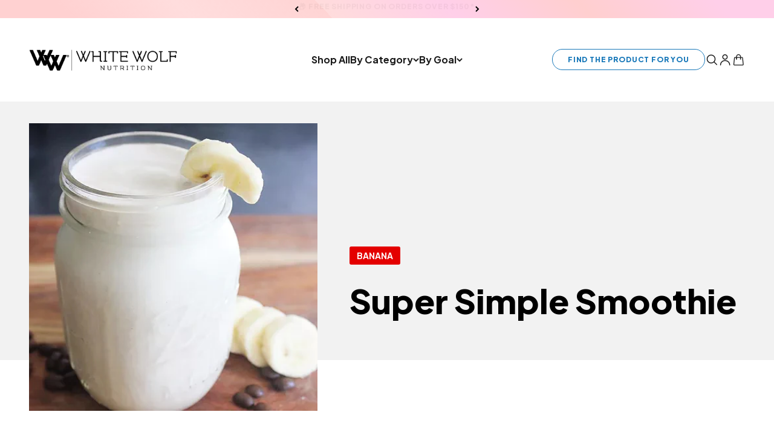

--- FILE ---
content_type: text/html; charset=utf-8
request_url: https://whitewolfnutrition.com/en-sg/blogs/recipes/super-simple-smoothie
body_size: 32609
content:
<!doctype html>

<html lang="en" dir="ltr">
  <head>
    <meta charset="utf-8">
    <meta name="viewport" content="width=device-width, initial-scale=1.0, height=device-height, minimum-scale=1.0, maximum-scale=1.0">
    <meta name="theme-color" content="#ffffff">

    <title>Super Simple Smoothie</title><meta name="description" content="There just something about a smoothie that we can’t get enough of. Smoothies are a super-convenient way to satisfy cravings, &amp; this recipe is simple and great."><link rel="canonical" href="https://whitewolfnutrition.com/en-sg/blogs/recipes/super-simple-smoothie"><link rel="shortcut icon" href="//whitewolfnutrition.com/cdn/shop/files/favicon_128.png?v=1627628337&width=96">
      <link rel="apple-touch-icon" href="//whitewolfnutrition.com/cdn/shop/files/favicon_128.png?v=1627628337&width=180">
<link rel="preconnect" href="https://cdn.shopify.com">
    <link rel="preconnect" href="https://fonts.shopifycdn.com" crossorigin>
    <link rel="dns-prefetch" href="https://productreviews.shopifycdn.com">
    <link rel="preconnect" href="https://fonts.googleapis.com">
    <link rel="preconnect" href="https://fonts.gstatic.com" crossorigin>
    <link href="https://fonts.googleapis.com/css2?family=Plus+Jakarta+Sans:ital,wght@0,200..800;1,200..800&display=swap" rel="stylesheet"><meta property="og:type" content="article">
  <meta property="og:title" content="Super Simple Smoothie"><meta property="og:image" content="http://whitewolfnutrition.com/cdn/shop/articles/simple_smoothie.jpg?v=1508378478&width=2048">
  <meta property="og:image:secure_url" content="https://whitewolfnutrition.com/cdn/shop/articles/simple_smoothie.jpg?v=1508378478&width=2048">
  <meta property="og:image:width" content="440">
  <meta property="og:image:height" content="440"><meta property="og:description" content="There just something about a smoothie that we can’t get enough of. Smoothies are a super-convenient way to satisfy cravings, &amp; this recipe is simple and great."><meta property="og:url" content="https://whitewolfnutrition.com/en-sg/blogs/recipes/super-simple-smoothie">
<meta property="og:site_name" content="White Wolf Nutrition"><meta name="twitter:card" content="summary"><meta name="twitter:title" content="Super Simple Smoothie">
  <meta name="twitter:description" content="The perfect protein banana smoothie for breakfast or snack! Delicious, quick to make and so so so good!!!"><meta name="twitter:image" content="https://whitewolfnutrition.com/cdn/shop/articles/simple_smoothie.jpg?crop=center&height=1200&v=1508378478&width=1200">
  <meta name="twitter:image:alt" content="Super Simple Smoothie"><script async crossorigin fetchpriority="high" src="/cdn/shopifycloud/importmap-polyfill/es-modules-shim.2.4.0.js"></script>
<script type="application/ld+json">{"@context":"http:\/\/schema.org\/","@id":"\/en-sg\/blogs\/recipes\/super-simple-smoothie#article","@type":"Article","mainEntityOfPage":{"@type":"WebPage","@id":"https:\/\/whitewolfnutrition.com\/en-sg\/blogs\/recipes\/super-simple-smoothie"},"articleBody":"\nSuper Simple Vegan Protein Smoothie For The Super Busy\nThere’s just something about a rich and creamy smoothie that we can’t get enough of. Smoothies are a super-convenient way to satisfy cravings, and this smoothie recipe is super simple and great if you are in a rush. Best of all is the fact that this smoothie recipe is not loaded with unhealthy fats, simple refined sugars, artificial colours, and artificial sweeteners. No, this smoothie contains only the best natural ingredients, just as nature intended. Made with vanilla pea protein along with a banana, organic coconut milk, and ice, that’s all that goes into this smoothie.\nDespite the simple list of ingredients, this vegan protein smoothie is fantastic for those of you looking to healthy and sculpted without having to consume protein derived from living creatures. Made with natural vegan pea protein, this smoothie delivers all essential amino acids needed by the body. Essential amino acids cannot be naturally synthesized, so they must come from dietary sources. The banana helps provide minerals and electrolytes which fight cramp and fatigue, plus it also gives you a sustained release of energy to get through the day. Combine this with the health benefits of coconut milk and it’s easy to see why this smoothie is such a winner in so many people’s eyes.\nEnjoy before or after your workout and you’ll soon have more energy than you know what to do with.\n \nPerfect for: BreakfastCooking Time: 10 min of lessServes: 1\n\n\nINGREDIENTS\n1 scoop of White Wolf Nutrition Vanilla All-in-One Protein Blend\n200mL of Organic Coconut Milk \n1 Ripe Banana\nAdd Ice to make desired consistancy \n\n\n\n\n\n\nMETHOD\n1. Pour 200mL of Coconut Milk in first \n2. Add Ice as needed \n3. Peel Banana and break into small pieces \n4. Add White Wolf Nutrition Vanilla All-in-One Protein Blend\n5. Blend for up to 30 Seconds\n6. Enjoy\nBUY Vanilla All In One Protein \u0026amp; Superfood Blend\n","headline":"Super Simple Smoothie","description":"The perfect protein banana smoothie for breakfast or snack! Delicious, quick to make and so so so good!!!","image":"https:\/\/whitewolfnutrition.com\/cdn\/shop\/articles\/simple_smoothie.jpg?v=1508378478\u0026width=1920","datePublished":"2017-10-19T13:01:18+11:00","dateModified":"2017-10-19T13:01:00+11:00","author":{"@type":"Person","name":"WhiteWolf Admin"},"publisher":{"@type":"Organization","name":"White Wolf Nutrition"}}</script><script type="application/ld+json">
  {
    "@context": "https://schema.org",
    "@type": "BreadcrumbList",
    "itemListElement": [{
        "@type": "ListItem",
        "position": 1,
        "name": "Home",
        "item": "https://whitewolfnutrition.com"
      },{
            "@type": "ListItem",
            "position": 2,
            "name": "Recipes",
            "item": "https://whitewolfnutrition.com/en-sg/blogs/recipes"
          }, {
            "@type": "ListItem",
            "position": 3,
            "name": "Recipes",
            "item": "https://whitewolfnutrition.com/en-sg/blogs/recipes/super-simple-smoothie"
          }]
  }
</script><style>/* Typography (heading) */
  
/* Typography (body) */
  
:root {
    /**
     * ---------------------------------------------------------------------
     * SPACING VARIABLES
     *
     * We are using a spacing inspired from frameworks like Tailwind CSS.
     * ---------------------------------------------------------------------
     */
    --spacing-0-5: 0.125rem; /* 2px */
    --spacing-1: 0.25rem; /* 4px */
    --spacing-1-5: 0.375rem; /* 6px */
    --spacing-2: 0.5rem; /* 8px */
    --spacing-2-5: 0.625rem; /* 10px */
    --spacing-3: 0.75rem; /* 12px */
    --spacing-3-5: 0.875rem; /* 14px */
    --spacing-4: 1rem; /* 16px */
    --spacing-4-5: 1.125rem; /* 18px */
    --spacing-5: 1.25rem; /* 20px */
    --spacing-5-5: 1.375rem; /* 22px */
    --spacing-6: 1.5rem; /* 24px */
    --spacing-6-5: 1.625rem; /* 26px */
    --spacing-7: 1.75rem; /* 28px */
    --spacing-7-5: 1.875rem; /* 30px */
    --spacing-8: 2rem; /* 32px */
    --spacing-8-5: 2.125rem; /* 34px */
    --spacing-9: 2.25rem; /* 36px */
    --spacing-9-5: 2.375rem; /* 38px */
    --spacing-10: 2.5rem; /* 40px */
    --spacing-11: 2.75rem; /* 44px */
    --spacing-12: 3rem; /* 48px */
    --spacing-14: 3.5rem; /* 56px */
    --spacing-16: 4rem; /* 64px */
    --spacing-18: 4.5rem; /* 72px */
    --spacing-20: 5rem; /* 80px */
    --spacing-24: 6rem; /* 96px */
    --spacing-28: 7rem; /* 112px */
    --spacing-32: 8rem; /* 128px */
    --spacing-36: 9rem; /* 144px */
    --spacing-40: 10rem; /* 160px */
    --spacing-44: 11rem; /* 176px */
    --spacing-48: 12rem; /* 192px */
    --spacing-52: 13rem; /* 208px */
    --spacing-56: 14rem; /* 224px */
    --spacing-60: 15rem; /* 240px */
    --spacing-64: 16rem; /* 256px */
    --spacing-72: 18rem; /* 288px */
    --spacing-80: 20rem; /* 320px */
    --spacing-96: 24rem; /* 384px */

    /* Container */
    --container-max-width: 1200px;
    --container-narrow-max-width: 950px;
    --container-gutter: var(--spacing-5);
    --section-outer-spacing-block: var(--spacing-8);
    --section-inner-max-spacing-block: var(--spacing-8);
    --section-inner-spacing-inline: var(--container-gutter);
    --section-stack-spacing-block: var(--spacing-8);

    /* Grid gutter */
    --grid-gutter: var(--spacing-5);

    /* Product list settings */
    --product-list-row-gap: var(--spacing-8);
    --product-list-column-gap: var(--grid-gutter);

    /* Form settings */
    --input-gap: var(--spacing-2);
    --input-height: 2.625rem;
    --input-padding-inline: var(--spacing-7);

    /* Other sizes */
    --sticky-area-height: calc(var(--sticky-announcement-bar-enabled, 0) * var(--announcement-bar-height, 0px) + var(--sticky-header-enabled, 0) * var(--header-height, 0px));

    /* RTL support */
    --transform-logical-flip: 1;
    --transform-origin-start: left;
    --transform-origin-end: right;

    /**
     * ---------------------------------------------------------------------
     * TYPOGRAPHY
     * ---------------------------------------------------------------------
     */

    /* Font properties */
    --heading-font-family: 'Plus Jakarta Sans', "SF Mono";
    --heading-font-weight: 400;
    --heading-font-style: normal;
    --heading-text-transform: normal;
    --heading-letter-spacing: -0.02em;
    --text-font-family: 'Plus Jakarta Sans';
    --text-font-weight: 400;
    --text-font-style: normal;
    --text-letter-spacing: 0.0em;

    /* Font sizes */
    --text-h0: 2.5rem;
    --text-h1: 1.75rem;
    --text-h2: 1.5rem;
    --text-h3: 1.375rem;
    --text-h4: 1.125rem;
    --text-h5: 1.125rem;
    --text-h6: 1rem;
    --text-xs: 0.6875rem;
    --text-sm: 0.75rem;
    --text-base: 0.875rem;
    --text-lg: 1.125rem;

    /**
     * ---------------------------------------------------------------------
     * COLORS
     * ---------------------------------------------------------------------
     */

    /* Color settings */--accent: 255 207 233;
    --text-primary: 0 0 0;
    --background-primary: 255 255 255;
    --dialog-background: 255 255 255;
    --border-color: var(--text-color, var(--text-primary)) / 0.12;

    /* Button colors */
    --button-background-primary: 255 207 233;
    --button-text-primary: 0 0 0;
    --button-background-secondary: 255 255 255;
    --button-text-secondary: 24 120 185;

    /* Status colors */
    --success-background: 233 242 252;
    --success-text: 74 144 226;
    --warning-background: 233 242 252;
    --warning-text: 74 144 226;
    --error-background: 254 231 231;
    --error-text: 248 58 58;

    /* Product colors */
    --on-sale-text: 255 9 9;
    --on-sale-badge-background: 255 9 9;
    --on-sale-badge-text: 255 255 255;
    --sold-out-badge-background: 0 0 0;
    --sold-out-badge-text: 255 255 255;
    --primary-badge-background: 228 0 0;
    --primary-badge-text: 255 255 255;
    --star-color: 255 183 74;
    --product-card-background: 255 255 255;
    --product-card-text: 26 26 26;
    --custom-accent-color: 255 207 233;

    /* Header colors */
    --header-background: 255 255 255;
    --header-text: 26 26 26;

    /* Footer colors */
    --footer-background: 255 255 255;
    --footer-text: 26 26 26;

    /* Rounded variables (used for border radius) */
    --rounded-xs: 0.25rem;
    --rounded-sm: 0.375rem;
    --rounded: 0.75rem;
    --rounded-lg: 1.5rem;
    --rounded-full: 9999px;

    --rounded-button: 1.625rem;
    --rounded-input: 0.5rem;

    /* Box shadow */
    --shadow-sm: 0 2px 8px rgb(var(--text-primary) / 0.1);
    --shadow: 0 5px 15px rgb(var(--text-primary) / 0.1);
    --shadow-md: 0 5px 30px rgb(var(--text-primary) / 0.1);
    --shadow-block: 0px 18px 50px rgb(var(--text-primary) / 0.1);

    /**
     * ---------------------------------------------------------------------
     * OTHER
     * ---------------------------------------------------------------------
     */

    --stagger-products-reveal-opacity: 0;
    --cursor-close-svg-url: url(//whitewolfnutrition.com/cdn/shop/t/46/assets/cursor-close.svg?v=147174565022153725511727927919);
    --cursor-zoom-in-svg-url: url(//whitewolfnutrition.com/cdn/shop/t/46/assets/cursor-zoom-in.svg?v=154953035094101115921727927919);
    --cursor-zoom-out-svg-url: url(//whitewolfnutrition.com/cdn/shop/t/46/assets/cursor-zoom-out.svg?v=16155520337305705181727927919);
    --checkmark-svg-url: url(//whitewolfnutrition.com/cdn/shop/t/46/assets/checkmark.svg?v=5085511394707007931762132914);
  }

  [dir="rtl"]:root {
    /* RTL support */
    --transform-logical-flip: -1;
    --transform-origin-start: right;
    --transform-origin-end: left;
  }

  @media screen and (min-width: 700px) {
    :root {
      /* Typography (font size) */
      --text-h0: 3.25rem;
      --text-h1: 2.25rem;
      --text-h2: 1.75rem;
      --text-h3: 1.625rem;
      --text-h4: 1.25rem;
      --text-h5: 1.25rem;
      --text-h6: 1.125rem;

      --text-xs: 0.75rem;
      --text-sm: 0.875rem;
      --text-base: 1.0rem;
      --text-lg: 1.25rem;

      /* Spacing */
      --container-gutter: 2rem;
      --section-outer-spacing-block: var(--spacing-12);
      --section-inner-max-spacing-block: var(--spacing-10);
      --section-inner-spacing-inline: var(--spacing-10);
      --section-stack-spacing-block: var(--spacing-10);

      /* Grid gutter */
      --grid-gutter: var(--spacing-6);

      /* Product list settings */
      --product-list-row-gap: var(--spacing-12);

      /* Form settings */
      --input-gap: 1rem;
      --input-height: 3.125rem;
      --input-padding-inline: var(--spacing-7);
    }
  }

  @media screen and (min-width: 1000px) {
    :root {
      /* Spacing settings */
      --container-gutter: var(--spacing-12);
      --section-outer-spacing-block: var(--spacing-14);
      --section-inner-max-spacing-block: var(--spacing-12);
      --section-inner-spacing-inline: var(--spacing-14);
      --section-stack-spacing-block: var(--spacing-10);
    }
  }

  @media screen and (min-width: 1150px) {
    :root {
      /* Spacing settings */
      --container-gutter: var(--spacing-12);
      --section-outer-spacing-block: var(--spacing-14);
      --section-inner-max-spacing-block: var(--spacing-12);
      --section-inner-spacing-inline: var(--spacing-14);
      --section-stack-spacing-block: var(--spacing-12);
    }
  }

  @media screen and (min-width: 1400px) {
    :root {
      /* Typography (font size) */
      --text-h0: 4rem;
      --text-h1: 3rem;
      --text-h2: 2.5rem;
      --text-h3: 1.75rem;
      --text-h4: 1.5rem;
      --text-h5: 1.25rem;
      --text-h6: 1.25rem;

      --section-outer-spacing-block: var(--spacing-16);
      --section-inner-max-spacing-block: var(--spacing-14);
      --section-inner-spacing-inline: var(--spacing-16);
    }
  }

  @media screen and (min-width: 1600px) {
    :root {
      --section-outer-spacing-block: var(--spacing-16);
      --section-inner-max-spacing-block: var(--spacing-16);
      --section-inner-spacing-inline: var(--spacing-18);
    }
  }

  /**
   * ---------------------------------------------------------------------
   * LIQUID DEPENDANT CSS
   *
   * Our main CSS is Liquid free, but some very specific features depend on
   * theme settings, so we have them here
   * ---------------------------------------------------------------------
   */@media screen and (pointer: fine) {
        .button:not([disabled]):hover, .btn:not([disabled]):hover, .shopify-payment-button__button--unbranded:not([disabled]):hover {
          --button-background-opacity: 0.85;
        }

        .button--subdued:not([disabled]):hover {
          --button-background: var(--text-color) / .05 !important;
        }
      }</style><script>
  // This allows to expose several variables to the global scope, to be used in scripts
  window.themeVariables = {
    settings: {
      showPageTransition: false,
      staggerProductsApparition: true,
      reduceDrawerAnimation: false,
      reduceMenuAnimation: false,
      headingApparition: "split_fade",
      pageType: "article",
      moneyFormat: "${{amount}}",
      moneyWithCurrencyFormat: "${{amount}} AUD",
      currencyCodeEnabled: false,
      cartType: "drawer",
      showDiscount: true,
      discountMode: "saving",
      pageBackground: "#ffffff",
      textColor: "#000000"
    },

    strings: {
      accessibilityClose: "Close",
      accessibilityNext: "Next",
      accessibilityPrevious: "Previous",
      closeGallery: "Close gallery",
      zoomGallery: "Zoom",
      errorGallery: "Image cannot be loaded",
      searchNoResults: "No results could be found.",
      addOrderNote: "Add order note",
      editOrderNote: "Edit order note",
      shippingEstimatorNoResults: "Sorry, we do not ship to your address.",
      shippingEstimatorOneResult: "There is one shipping rate for your address:",
      shippingEstimatorMultipleResults: "There are several shipping rates for your address:",
      shippingEstimatorError: "One or more error occurred while retrieving shipping rates:"
    },

    breakpoints: {
      'sm': 'screen and (min-width: 700px)',
      'md': 'screen and (min-width: 1000px)',
      'lg': 'screen and (min-width: 1150px)',
      'xl': 'screen and (min-width: 1400px)',

      'sm-max': 'screen and (max-width: 699px)',
      'md-max': 'screen and (max-width: 999px)',
      'lg-max': 'screen and (max-width: 1149px)',
      'xl-max': 'screen and (max-width: 1399px)'
    }
  };// For detecting native share
  document.documentElement.classList.add(`native-share--${navigator.share ? 'enabled' : 'disabled'}`);</script><script>
      if (!(HTMLScriptElement.supports && HTMLScriptElement.supports('importmap'))) {
        const importMapPolyfill = document.createElement('script');
        importMapPolyfill.async = true;
        importMapPolyfill.src = "//whitewolfnutrition.com/cdn/shop/t/46/assets/es-module-shims.min.js?v=140375185335194536761727927913";

        document.head.appendChild(importMapPolyfill);
      }
    </script>

    <script type="importmap">{
        "imports": {
          "vendor": "//whitewolfnutrition.com/cdn/shop/t/46/assets/vendor.min.js?v=162910149792179071561727927913",
          "theme": "//whitewolfnutrition.com/cdn/shop/t/46/assets/theme.js?v=149425986775012665611738551873",
          "photoswipe": "//whitewolfnutrition.com/cdn/shop/t/46/assets/photoswipe.min.js?v=13374349288281597431727927914"
        }
      }
    </script>

    <script type="module" src="//whitewolfnutrition.com/cdn/shop/t/46/assets/vendor.min.js?v=162910149792179071561727927913"></script>
    <script type="module" src="//whitewolfnutrition.com/cdn/shop/t/46/assets/theme.js?v=149425986775012665611738551873"></script>
    <link
      rel="stylesheet"
      href="https://cdn.jsdelivr.net/npm/swiper@11/swiper-bundle.min.css"
    />
    
    <script src="https://cdn.jsdelivr.net/npm/swiper@11/swiper-bundle.min.js"></script>

    <script>window.performance && window.performance.mark && window.performance.mark('shopify.content_for_header.start');</script><meta name="google-site-verification" content="W6xRAl7UUxWaFLzMdv4HXA5RZh2Hf68Gx6vKebCSGWM">
<meta id="shopify-digital-wallet" name="shopify-digital-wallet" content="/24580939/digital_wallets/dialog">
<meta name="shopify-checkout-api-token" content="0d04f3e5ac05dbebfc7acf3ca842773d">
<meta id="in-context-paypal-metadata" data-shop-id="24580939" data-venmo-supported="false" data-environment="production" data-locale="en_US" data-paypal-v4="true" data-currency="AUD">
<link rel="alternate" type="application/atom+xml" title="Feed" href="/en-sg/blogs/recipes.atom" />
<link rel="alternate" hreflang="x-default" href="https://whitewolfnutrition.com/blogs/recipes/super-simple-smoothie">
<link rel="alternate" hreflang="en" href="https://whitewolfnutrition.com/blogs/recipes/super-simple-smoothie">
<link rel="alternate" hreflang="en-SG" href="https://whitewolfnutrition.com/en-sg/blogs/recipes/super-simple-smoothie">
<script async="async" src="/checkouts/internal/preloads.js?locale=en-SG"></script>
<script id="shopify-features" type="application/json">{"accessToken":"0d04f3e5ac05dbebfc7acf3ca842773d","betas":["rich-media-storefront-analytics"],"domain":"whitewolfnutrition.com","predictiveSearch":true,"shopId":24580939,"locale":"en"}</script>
<script>var Shopify = Shopify || {};
Shopify.shop = "whitewolfnutrition.myshopify.com";
Shopify.locale = "en";
Shopify.currency = {"active":"AUD","rate":"1.0"};
Shopify.country = "SG";
Shopify.theme = {"name":"white-wholf-nutrition\/main","id":127605604446,"schema_name":"Impact","schema_version":"6.2.0","theme_store_id":null,"role":"main"};
Shopify.theme.handle = "null";
Shopify.theme.style = {"id":null,"handle":null};
Shopify.cdnHost = "whitewolfnutrition.com/cdn";
Shopify.routes = Shopify.routes || {};
Shopify.routes.root = "/en-sg/";</script>
<script type="module">!function(o){(o.Shopify=o.Shopify||{}).modules=!0}(window);</script>
<script>!function(o){function n(){var o=[];function n(){o.push(Array.prototype.slice.apply(arguments))}return n.q=o,n}var t=o.Shopify=o.Shopify||{};t.loadFeatures=n(),t.autoloadFeatures=n()}(window);</script>
<script id="shop-js-analytics" type="application/json">{"pageType":"article"}</script>
<script defer="defer" async type="module" src="//whitewolfnutrition.com/cdn/shopifycloud/shop-js/modules/v2/client.init-shop-cart-sync_BApSsMSl.en.esm.js"></script>
<script defer="defer" async type="module" src="//whitewolfnutrition.com/cdn/shopifycloud/shop-js/modules/v2/chunk.common_CBoos6YZ.esm.js"></script>
<script type="module">
  await import("//whitewolfnutrition.com/cdn/shopifycloud/shop-js/modules/v2/client.init-shop-cart-sync_BApSsMSl.en.esm.js");
await import("//whitewolfnutrition.com/cdn/shopifycloud/shop-js/modules/v2/chunk.common_CBoos6YZ.esm.js");

  window.Shopify.SignInWithShop?.initShopCartSync?.({"fedCMEnabled":true,"windoidEnabled":true});

</script>
<script>(function() {
  var isLoaded = false;
  function asyncLoad() {
    if (isLoaded) return;
    isLoaded = true;
    var urls = ["https:\/\/d3hw6dc1ow8pp2.cloudfront.net\/reviewsWidget.min.js?shop=whitewolfnutrition.myshopify.com","https:\/\/static.affiliatly.com\/shopify\/v3\/shopify.js?affiliatly_code=AF-1026702\u0026shop=whitewolfnutrition.myshopify.com","https:\/\/storage.nfcube.com\/instafeed-806c7eac8f814d0f6fa2b75985c4368c.js?shop=whitewolfnutrition.myshopify.com","https:\/\/admin.revenuehunt.com\/embed.js?shop=whitewolfnutrition.myshopify.com","https:\/\/static.rechargecdn.com\/static\/js\/recharge.js?shop=whitewolfnutrition.myshopify.com"];
    for (var i = 0; i < urls.length; i++) {
      var s = document.createElement('script');
      s.type = 'text/javascript';
      s.async = true;
      s.src = urls[i];
      var x = document.getElementsByTagName('script')[0];
      x.parentNode.insertBefore(s, x);
    }
  };
  if(window.attachEvent) {
    window.attachEvent('onload', asyncLoad);
  } else {
    window.addEventListener('load', asyncLoad, false);
  }
})();</script>
<script id="__st">var __st={"a":24580939,"offset":39600,"reqid":"d84715b1-c981-471b-91bc-d7b4e2e1a5e7-1768921307","pageurl":"whitewolfnutrition.com\/en-sg\/blogs\/recipes\/super-simple-smoothie","s":"articles-1434255388","u":"5d13e50f23a9","p":"article","rtyp":"article","rid":1434255388};</script>
<script>window.ShopifyPaypalV4VisibilityTracking = true;</script>
<script id="captcha-bootstrap">!function(){'use strict';const t='contact',e='account',n='new_comment',o=[[t,t],['blogs',n],['comments',n],[t,'customer']],c=[[e,'customer_login'],[e,'guest_login'],[e,'recover_customer_password'],[e,'create_customer']],r=t=>t.map((([t,e])=>`form[action*='/${t}']:not([data-nocaptcha='true']) input[name='form_type'][value='${e}']`)).join(','),a=t=>()=>t?[...document.querySelectorAll(t)].map((t=>t.form)):[];function s(){const t=[...o],e=r(t);return a(e)}const i='password',u='form_key',d=['recaptcha-v3-token','g-recaptcha-response','h-captcha-response',i],f=()=>{try{return window.sessionStorage}catch{return}},m='__shopify_v',_=t=>t.elements[u];function p(t,e,n=!1){try{const o=window.sessionStorage,c=JSON.parse(o.getItem(e)),{data:r}=function(t){const{data:e,action:n}=t;return t[m]||n?{data:e,action:n}:{data:t,action:n}}(c);for(const[e,n]of Object.entries(r))t.elements[e]&&(t.elements[e].value=n);n&&o.removeItem(e)}catch(o){console.error('form repopulation failed',{error:o})}}const l='form_type',E='cptcha';function T(t){t.dataset[E]=!0}const w=window,h=w.document,L='Shopify',v='ce_forms',y='captcha';let A=!1;((t,e)=>{const n=(g='f06e6c50-85a8-45c8-87d0-21a2b65856fe',I='https://cdn.shopify.com/shopifycloud/storefront-forms-hcaptcha/ce_storefront_forms_captcha_hcaptcha.v1.5.2.iife.js',D={infoText:'Protected by hCaptcha',privacyText:'Privacy',termsText:'Terms'},(t,e,n)=>{const o=w[L][v],c=o.bindForm;if(c)return c(t,g,e,D).then(n);var r;o.q.push([[t,g,e,D],n]),r=I,A||(h.body.append(Object.assign(h.createElement('script'),{id:'captcha-provider',async:!0,src:r})),A=!0)});var g,I,D;w[L]=w[L]||{},w[L][v]=w[L][v]||{},w[L][v].q=[],w[L][y]=w[L][y]||{},w[L][y].protect=function(t,e){n(t,void 0,e),T(t)},Object.freeze(w[L][y]),function(t,e,n,w,h,L){const[v,y,A,g]=function(t,e,n){const i=e?o:[],u=t?c:[],d=[...i,...u],f=r(d),m=r(i),_=r(d.filter((([t,e])=>n.includes(e))));return[a(f),a(m),a(_),s()]}(w,h,L),I=t=>{const e=t.target;return e instanceof HTMLFormElement?e:e&&e.form},D=t=>v().includes(t);t.addEventListener('submit',(t=>{const e=I(t);if(!e)return;const n=D(e)&&!e.dataset.hcaptchaBound&&!e.dataset.recaptchaBound,o=_(e),c=g().includes(e)&&(!o||!o.value);(n||c)&&t.preventDefault(),c&&!n&&(function(t){try{if(!f())return;!function(t){const e=f();if(!e)return;const n=_(t);if(!n)return;const o=n.value;o&&e.removeItem(o)}(t);const e=Array.from(Array(32),(()=>Math.random().toString(36)[2])).join('');!function(t,e){_(t)||t.append(Object.assign(document.createElement('input'),{type:'hidden',name:u})),t.elements[u].value=e}(t,e),function(t,e){const n=f();if(!n)return;const o=[...t.querySelectorAll(`input[type='${i}']`)].map((({name:t})=>t)),c=[...d,...o],r={};for(const[a,s]of new FormData(t).entries())c.includes(a)||(r[a]=s);n.setItem(e,JSON.stringify({[m]:1,action:t.action,data:r}))}(t,e)}catch(e){console.error('failed to persist form',e)}}(e),e.submit())}));const S=(t,e)=>{t&&!t.dataset[E]&&(n(t,e.some((e=>e===t))),T(t))};for(const o of['focusin','change'])t.addEventListener(o,(t=>{const e=I(t);D(e)&&S(e,y())}));const B=e.get('form_key'),M=e.get(l),P=B&&M;t.addEventListener('DOMContentLoaded',(()=>{const t=y();if(P)for(const e of t)e.elements[l].value===M&&p(e,B);[...new Set([...A(),...v().filter((t=>'true'===t.dataset.shopifyCaptcha))])].forEach((e=>S(e,t)))}))}(h,new URLSearchParams(w.location.search),n,t,e,['guest_login'])})(!0,!0)}();</script>
<script integrity="sha256-4kQ18oKyAcykRKYeNunJcIwy7WH5gtpwJnB7kiuLZ1E=" data-source-attribution="shopify.loadfeatures" defer="defer" src="//whitewolfnutrition.com/cdn/shopifycloud/storefront/assets/storefront/load_feature-a0a9edcb.js" crossorigin="anonymous"></script>
<script data-source-attribution="shopify.dynamic_checkout.dynamic.init">var Shopify=Shopify||{};Shopify.PaymentButton=Shopify.PaymentButton||{isStorefrontPortableWallets:!0,init:function(){window.Shopify.PaymentButton.init=function(){};var t=document.createElement("script");t.src="https://whitewolfnutrition.com/cdn/shopifycloud/portable-wallets/latest/portable-wallets.en.js",t.type="module",document.head.appendChild(t)}};
</script>
<script data-source-attribution="shopify.dynamic_checkout.buyer_consent">
  function portableWalletsHideBuyerConsent(e){var t=document.getElementById("shopify-buyer-consent"),n=document.getElementById("shopify-subscription-policy-button");t&&n&&(t.classList.add("hidden"),t.setAttribute("aria-hidden","true"),n.removeEventListener("click",e))}function portableWalletsShowBuyerConsent(e){var t=document.getElementById("shopify-buyer-consent"),n=document.getElementById("shopify-subscription-policy-button");t&&n&&(t.classList.remove("hidden"),t.removeAttribute("aria-hidden"),n.addEventListener("click",e))}window.Shopify?.PaymentButton&&(window.Shopify.PaymentButton.hideBuyerConsent=portableWalletsHideBuyerConsent,window.Shopify.PaymentButton.showBuyerConsent=portableWalletsShowBuyerConsent);
</script>
<script data-source-attribution="shopify.dynamic_checkout.cart.bootstrap">document.addEventListener("DOMContentLoaded",(function(){function t(){return document.querySelector("shopify-accelerated-checkout-cart, shopify-accelerated-checkout")}if(t())Shopify.PaymentButton.init();else{new MutationObserver((function(e,n){t()&&(Shopify.PaymentButton.init(),n.disconnect())})).observe(document.body,{childList:!0,subtree:!0})}}));
</script>
<script id='scb4127' type='text/javascript' async='' src='https://whitewolfnutrition.com/cdn/shopifycloud/privacy-banner/storefront-banner.js'></script><link id="shopify-accelerated-checkout-styles" rel="stylesheet" media="screen" href="https://whitewolfnutrition.com/cdn/shopifycloud/portable-wallets/latest/accelerated-checkout-backwards-compat.css" crossorigin="anonymous">
<style id="shopify-accelerated-checkout-cart">
        #shopify-buyer-consent {
  margin-top: 1em;
  display: inline-block;
  width: 100%;
}

#shopify-buyer-consent.hidden {
  display: none;
}

#shopify-subscription-policy-button {
  background: none;
  border: none;
  padding: 0;
  text-decoration: underline;
  font-size: inherit;
  cursor: pointer;
}

#shopify-subscription-policy-button::before {
  box-shadow: none;
}

      </style>

<script>window.performance && window.performance.mark && window.performance.mark('shopify.content_for_header.end');</script>
<link href="//whitewolfnutrition.com/cdn/shop/t/46/assets/theme.css?v=222761427647925161758693376" rel="stylesheet" type="text/css" media="all" /><link href="//whitewolfnutrition.com/cdn/shop/t/46/assets/custom.css?v=16889707810083928831743381367" rel="stylesheet" type="text/css" media="all" /><!-- BEGIN app block: shopify://apps/klaviyo-email-marketing-sms/blocks/klaviyo-onsite-embed/2632fe16-c075-4321-a88b-50b567f42507 -->












  <script async src="https://static.klaviyo.com/onsite/js/VjhV2L/klaviyo.js?company_id=VjhV2L"></script>
  <script>!function(){if(!window.klaviyo){window._klOnsite=window._klOnsite||[];try{window.klaviyo=new Proxy({},{get:function(n,i){return"push"===i?function(){var n;(n=window._klOnsite).push.apply(n,arguments)}:function(){for(var n=arguments.length,o=new Array(n),w=0;w<n;w++)o[w]=arguments[w];var t="function"==typeof o[o.length-1]?o.pop():void 0,e=new Promise((function(n){window._klOnsite.push([i].concat(o,[function(i){t&&t(i),n(i)}]))}));return e}}})}catch(n){window.klaviyo=window.klaviyo||[],window.klaviyo.push=function(){var n;(n=window._klOnsite).push.apply(n,arguments)}}}}();</script>

  




  <script>
    window.klaviyoReviewsProductDesignMode = false
  </script>



  <!-- BEGIN app snippet: customer-hub-data --><script>
  if (!window.customerHub) {
    window.customerHub = {};
  }
  window.customerHub.storefrontRoutes = {
    login: "/en-sg/account/login?return_url=%2F%23k-hub",
    register: "/en-sg/account/register?return_url=%2F%23k-hub",
    logout: "/en-sg/account/logout",
    profile: "/en-sg/account",
    addresses: "/en-sg/account/addresses",
  };
  
  window.customerHub.userId = null;
  
  window.customerHub.storeDomain = "whitewolfnutrition.myshopify.com";

  

  
    window.customerHub.storeLocale = {
        currentLanguage: 'en',
        currentCountry: 'SG',
        availableLanguages: [
          
            {
              iso_code: 'en',
              endonym_name: 'English'
            }
          
        ],
        availableCountries: [
          
            {
              iso_code: 'AX',
              name: 'Åland Islands',
              currency_code: 'AUD'
            },
          
            {
              iso_code: 'AL',
              name: 'Albania',
              currency_code: 'AUD'
            },
          
            {
              iso_code: 'AD',
              name: 'Andorra',
              currency_code: 'AUD'
            },
          
            {
              iso_code: 'AM',
              name: 'Armenia',
              currency_code: 'AUD'
            },
          
            {
              iso_code: 'AU',
              name: 'Australia',
              currency_code: 'AUD'
            },
          
            {
              iso_code: 'AT',
              name: 'Austria',
              currency_code: 'AUD'
            },
          
            {
              iso_code: 'BD',
              name: 'Bangladesh',
              currency_code: 'AUD'
            },
          
            {
              iso_code: 'BY',
              name: 'Belarus',
              currency_code: 'AUD'
            },
          
            {
              iso_code: 'BE',
              name: 'Belgium',
              currency_code: 'AUD'
            },
          
            {
              iso_code: 'BA',
              name: 'Bosnia &amp; Herzegovina',
              currency_code: 'AUD'
            },
          
            {
              iso_code: 'BV',
              name: 'Bouvet Island',
              currency_code: 'AUD'
            },
          
            {
              iso_code: 'BR',
              name: 'Brazil',
              currency_code: 'AUD'
            },
          
            {
              iso_code: 'BN',
              name: 'Brunei',
              currency_code: 'AUD'
            },
          
            {
              iso_code: 'BG',
              name: 'Bulgaria',
              currency_code: 'AUD'
            },
          
            {
              iso_code: 'CA',
              name: 'Canada',
              currency_code: 'AUD'
            },
          
            {
              iso_code: 'CN',
              name: 'China',
              currency_code: 'AUD'
            },
          
            {
              iso_code: 'CK',
              name: 'Cook Islands',
              currency_code: 'AUD'
            },
          
            {
              iso_code: 'HR',
              name: 'Croatia',
              currency_code: 'AUD'
            },
          
            {
              iso_code: 'CY',
              name: 'Cyprus',
              currency_code: 'AUD'
            },
          
            {
              iso_code: 'CZ',
              name: 'Czechia',
              currency_code: 'AUD'
            },
          
            {
              iso_code: 'DK',
              name: 'Denmark',
              currency_code: 'AUD'
            },
          
            {
              iso_code: 'EE',
              name: 'Estonia',
              currency_code: 'AUD'
            },
          
            {
              iso_code: 'FO',
              name: 'Faroe Islands',
              currency_code: 'AUD'
            },
          
            {
              iso_code: 'FI',
              name: 'Finland',
              currency_code: 'AUD'
            },
          
            {
              iso_code: 'FR',
              name: 'France',
              currency_code: 'AUD'
            },
          
            {
              iso_code: 'PF',
              name: 'French Polynesia',
              currency_code: 'AUD'
            },
          
            {
              iso_code: 'GE',
              name: 'Georgia',
              currency_code: 'AUD'
            },
          
            {
              iso_code: 'DE',
              name: 'Germany',
              currency_code: 'AUD'
            },
          
            {
              iso_code: 'GI',
              name: 'Gibraltar',
              currency_code: 'AUD'
            },
          
            {
              iso_code: 'GR',
              name: 'Greece',
              currency_code: 'AUD'
            },
          
            {
              iso_code: 'GL',
              name: 'Greenland',
              currency_code: 'AUD'
            },
          
            {
              iso_code: 'GP',
              name: 'Guadeloupe',
              currency_code: 'AUD'
            },
          
            {
              iso_code: 'GG',
              name: 'Guernsey',
              currency_code: 'AUD'
            },
          
            {
              iso_code: 'HK',
              name: 'Hong Kong SAR',
              currency_code: 'AUD'
            },
          
            {
              iso_code: 'HU',
              name: 'Hungary',
              currency_code: 'AUD'
            },
          
            {
              iso_code: 'IS',
              name: 'Iceland',
              currency_code: 'AUD'
            },
          
            {
              iso_code: 'IN',
              name: 'India',
              currency_code: 'AUD'
            },
          
            {
              iso_code: 'ID',
              name: 'Indonesia',
              currency_code: 'AUD'
            },
          
            {
              iso_code: 'IE',
              name: 'Ireland',
              currency_code: 'AUD'
            },
          
            {
              iso_code: 'IM',
              name: 'Isle of Man',
              currency_code: 'AUD'
            },
          
            {
              iso_code: 'IT',
              name: 'Italy',
              currency_code: 'AUD'
            },
          
            {
              iso_code: 'JE',
              name: 'Jersey',
              currency_code: 'AUD'
            },
          
            {
              iso_code: 'KI',
              name: 'Kiribati',
              currency_code: 'AUD'
            },
          
            {
              iso_code: 'XK',
              name: 'Kosovo',
              currency_code: 'AUD'
            },
          
            {
              iso_code: 'LV',
              name: 'Latvia',
              currency_code: 'AUD'
            },
          
            {
              iso_code: 'LI',
              name: 'Liechtenstein',
              currency_code: 'AUD'
            },
          
            {
              iso_code: 'LT',
              name: 'Lithuania',
              currency_code: 'AUD'
            },
          
            {
              iso_code: 'LU',
              name: 'Luxembourg',
              currency_code: 'AUD'
            },
          
            {
              iso_code: 'MY',
              name: 'Malaysia',
              currency_code: 'AUD'
            },
          
            {
              iso_code: 'MT',
              name: 'Malta',
              currency_code: 'AUD'
            },
          
            {
              iso_code: 'YT',
              name: 'Mayotte',
              currency_code: 'AUD'
            },
          
            {
              iso_code: 'MD',
              name: 'Moldova',
              currency_code: 'AUD'
            },
          
            {
              iso_code: 'MC',
              name: 'Monaco',
              currency_code: 'AUD'
            },
          
            {
              iso_code: 'ME',
              name: 'Montenegro',
              currency_code: 'AUD'
            },
          
            {
              iso_code: 'MM',
              name: 'Myanmar (Burma)',
              currency_code: 'AUD'
            },
          
            {
              iso_code: 'NR',
              name: 'Nauru',
              currency_code: 'AUD'
            },
          
            {
              iso_code: 'NP',
              name: 'Nepal',
              currency_code: 'AUD'
            },
          
            {
              iso_code: 'NL',
              name: 'Netherlands',
              currency_code: 'AUD'
            },
          
            {
              iso_code: 'NC',
              name: 'New Caledonia',
              currency_code: 'AUD'
            },
          
            {
              iso_code: 'NZ',
              name: 'New Zealand',
              currency_code: 'AUD'
            },
          
            {
              iso_code: 'NU',
              name: 'Niue',
              currency_code: 'AUD'
            },
          
            {
              iso_code: 'NF',
              name: 'Norfolk Island',
              currency_code: 'AUD'
            },
          
            {
              iso_code: 'MK',
              name: 'North Macedonia',
              currency_code: 'AUD'
            },
          
            {
              iso_code: 'NO',
              name: 'Norway',
              currency_code: 'AUD'
            },
          
            {
              iso_code: 'PK',
              name: 'Pakistan',
              currency_code: 'AUD'
            },
          
            {
              iso_code: 'PH',
              name: 'Philippines',
              currency_code: 'AUD'
            },
          
            {
              iso_code: 'PN',
              name: 'Pitcairn Islands',
              currency_code: 'AUD'
            },
          
            {
              iso_code: 'PL',
              name: 'Poland',
              currency_code: 'AUD'
            },
          
            {
              iso_code: 'PT',
              name: 'Portugal',
              currency_code: 'AUD'
            },
          
            {
              iso_code: 'RE',
              name: 'Réunion',
              currency_code: 'AUD'
            },
          
            {
              iso_code: 'RO',
              name: 'Romania',
              currency_code: 'AUD'
            },
          
            {
              iso_code: 'WS',
              name: 'Samoa',
              currency_code: 'AUD'
            },
          
            {
              iso_code: 'SM',
              name: 'San Marino',
              currency_code: 'AUD'
            },
          
            {
              iso_code: 'RS',
              name: 'Serbia',
              currency_code: 'AUD'
            },
          
            {
              iso_code: 'SG',
              name: 'Singapore',
              currency_code: 'AUD'
            },
          
            {
              iso_code: 'SK',
              name: 'Slovakia',
              currency_code: 'AUD'
            },
          
            {
              iso_code: 'SI',
              name: 'Slovenia',
              currency_code: 'AUD'
            },
          
            {
              iso_code: 'SB',
              name: 'Solomon Islands',
              currency_code: 'AUD'
            },
          
            {
              iso_code: 'KR',
              name: 'South Korea',
              currency_code: 'AUD'
            },
          
            {
              iso_code: 'ES',
              name: 'Spain',
              currency_code: 'AUD'
            },
          
            {
              iso_code: 'LK',
              name: 'Sri Lanka',
              currency_code: 'AUD'
            },
          
            {
              iso_code: 'SJ',
              name: 'Svalbard &amp; Jan Mayen',
              currency_code: 'AUD'
            },
          
            {
              iso_code: 'SE',
              name: 'Sweden',
              currency_code: 'AUD'
            },
          
            {
              iso_code: 'CH',
              name: 'Switzerland',
              currency_code: 'AUD'
            },
          
            {
              iso_code: 'TW',
              name: 'Taiwan',
              currency_code: 'AUD'
            },
          
            {
              iso_code: 'TH',
              name: 'Thailand',
              currency_code: 'AUD'
            },
          
            {
              iso_code: 'TL',
              name: 'Timor-Leste',
              currency_code: 'AUD'
            },
          
            {
              iso_code: 'TK',
              name: 'Tokelau',
              currency_code: 'AUD'
            },
          
            {
              iso_code: 'TO',
              name: 'Tonga',
              currency_code: 'AUD'
            },
          
            {
              iso_code: 'TR',
              name: 'Türkiye',
              currency_code: 'AUD'
            },
          
            {
              iso_code: 'TV',
              name: 'Tuvalu',
              currency_code: 'AUD'
            },
          
            {
              iso_code: 'UA',
              name: 'Ukraine',
              currency_code: 'AUD'
            },
          
            {
              iso_code: 'AE',
              name: 'United Arab Emirates',
              currency_code: 'AUD'
            },
          
            {
              iso_code: 'GB',
              name: 'United Kingdom',
              currency_code: 'AUD'
            },
          
            {
              iso_code: 'US',
              name: 'United States',
              currency_code: 'AUD'
            },
          
            {
              iso_code: 'VU',
              name: 'Vanuatu',
              currency_code: 'AUD'
            },
          
            {
              iso_code: 'VA',
              name: 'Vatican City',
              currency_code: 'AUD'
            },
          
            {
              iso_code: 'VN',
              name: 'Vietnam',
              currency_code: 'AUD'
            },
          
            {
              iso_code: 'WF',
              name: 'Wallis &amp; Futuna',
              currency_code: 'AUD'
            }
          
        ]
    };
  
</script>
<!-- END app snippet -->





<!-- END app block --><!-- BEGIN app block: shopify://apps/instafeed/blocks/head-block/c447db20-095d-4a10-9725-b5977662c9d5 --><link rel="preconnect" href="https://cdn.nfcube.com/">
<link rel="preconnect" href="https://scontent.cdninstagram.com/">


  <script>
    document.addEventListener('DOMContentLoaded', function () {
      let instafeedScript = document.createElement('script');

      
        instafeedScript.src = 'https://storage.nfcube.com/instafeed-806c7eac8f814d0f6fa2b75985c4368c.js';
      

      document.body.appendChild(instafeedScript);
    });
  </script>





<!-- END app block --><!-- BEGIN app block: shopify://apps/okendo/blocks/theme-settings/bb689e69-ea70-4661-8fb7-ad24a2e23c29 --><!-- BEGIN app snippet: header-metafields -->









    <link href="https://d3hw6dc1ow8pp2.cloudfront.net/styles/main.min.css" rel="stylesheet" type="text/css">
<style type="text/css">
.okeReviews .okeReviews-reviewsWidget-header-controls-writeReview {
        display: inline-block;
    }
    .okeReviews .okeReviews-reviewsWidget.is-okeReviews-empty {
        display: block;
    }
</style>
<script type="application/json" id="oke-reviews-settings">
{"analyticsSettings":{"provider":"ua"},"disableInitialReviewsFetchOnProducts":false,"filtersEnabled":false,"initialReviewDisplayCount":3,"locale":"en","omitMicrodata":true,"reviewSortOrder":"date","subscriberId":"bc854eb3-9c8f-4b71-930f-6c74d9346ada","widgetTemplateId":"featured-media","starRatingColor":"#FED103","recorderPlus":true,"recorderQandaPlus":true}
</script>

    <link rel="stylesheet" type="text/css" href="https://dov7r31oq5dkj.cloudfront.net/bc854eb3-9c8f-4b71-930f-6c74d9346ada/widget-style-customisations.css?v=44b381d9-aa58-4aef-a3d5-758ea8fb4bdc">













<!-- END app snippet -->

<!-- BEGIN app snippet: widget-plus-initialisation-script -->




<!-- END app snippet -->


<!-- END app block --><script src="https://cdn.shopify.com/extensions/019b0ca3-aa13-7aa2-a0b4-6cb667a1f6f7/essential-countdown-timer-55/assets/countdown_timer_essential_apps.min.js" type="text/javascript" defer="defer"></script>
<link href="https://monorail-edge.shopifysvc.com" rel="dns-prefetch">
<script>(function(){if ("sendBeacon" in navigator && "performance" in window) {try {var session_token_from_headers = performance.getEntriesByType('navigation')[0].serverTiming.find(x => x.name == '_s').description;} catch {var session_token_from_headers = undefined;}var session_cookie_matches = document.cookie.match(/_shopify_s=([^;]*)/);var session_token_from_cookie = session_cookie_matches && session_cookie_matches.length === 2 ? session_cookie_matches[1] : "";var session_token = session_token_from_headers || session_token_from_cookie || "";function handle_abandonment_event(e) {var entries = performance.getEntries().filter(function(entry) {return /monorail-edge.shopifysvc.com/.test(entry.name);});if (!window.abandonment_tracked && entries.length === 0) {window.abandonment_tracked = true;var currentMs = Date.now();var navigation_start = performance.timing.navigationStart;var payload = {shop_id: 24580939,url: window.location.href,navigation_start,duration: currentMs - navigation_start,session_token,page_type: "article"};window.navigator.sendBeacon("https://monorail-edge.shopifysvc.com/v1/produce", JSON.stringify({schema_id: "online_store_buyer_site_abandonment/1.1",payload: payload,metadata: {event_created_at_ms: currentMs,event_sent_at_ms: currentMs}}));}}window.addEventListener('pagehide', handle_abandonment_event);}}());</script>
<script id="web-pixels-manager-setup">(function e(e,d,r,n,o){if(void 0===o&&(o={}),!Boolean(null===(a=null===(i=window.Shopify)||void 0===i?void 0:i.analytics)||void 0===a?void 0:a.replayQueue)){var i,a;window.Shopify=window.Shopify||{};var t=window.Shopify;t.analytics=t.analytics||{};var s=t.analytics;s.replayQueue=[],s.publish=function(e,d,r){return s.replayQueue.push([e,d,r]),!0};try{self.performance.mark("wpm:start")}catch(e){}var l=function(){var e={modern:/Edge?\/(1{2}[4-9]|1[2-9]\d|[2-9]\d{2}|\d{4,})\.\d+(\.\d+|)|Firefox\/(1{2}[4-9]|1[2-9]\d|[2-9]\d{2}|\d{4,})\.\d+(\.\d+|)|Chrom(ium|e)\/(9{2}|\d{3,})\.\d+(\.\d+|)|(Maci|X1{2}).+ Version\/(15\.\d+|(1[6-9]|[2-9]\d|\d{3,})\.\d+)([,.]\d+|)( \(\w+\)|)( Mobile\/\w+|) Safari\/|Chrome.+OPR\/(9{2}|\d{3,})\.\d+\.\d+|(CPU[ +]OS|iPhone[ +]OS|CPU[ +]iPhone|CPU IPhone OS|CPU iPad OS)[ +]+(15[._]\d+|(1[6-9]|[2-9]\d|\d{3,})[._]\d+)([._]\d+|)|Android:?[ /-](13[3-9]|1[4-9]\d|[2-9]\d{2}|\d{4,})(\.\d+|)(\.\d+|)|Android.+Firefox\/(13[5-9]|1[4-9]\d|[2-9]\d{2}|\d{4,})\.\d+(\.\d+|)|Android.+Chrom(ium|e)\/(13[3-9]|1[4-9]\d|[2-9]\d{2}|\d{4,})\.\d+(\.\d+|)|SamsungBrowser\/([2-9]\d|\d{3,})\.\d+/,legacy:/Edge?\/(1[6-9]|[2-9]\d|\d{3,})\.\d+(\.\d+|)|Firefox\/(5[4-9]|[6-9]\d|\d{3,})\.\d+(\.\d+|)|Chrom(ium|e)\/(5[1-9]|[6-9]\d|\d{3,})\.\d+(\.\d+|)([\d.]+$|.*Safari\/(?![\d.]+ Edge\/[\d.]+$))|(Maci|X1{2}).+ Version\/(10\.\d+|(1[1-9]|[2-9]\d|\d{3,})\.\d+)([,.]\d+|)( \(\w+\)|)( Mobile\/\w+|) Safari\/|Chrome.+OPR\/(3[89]|[4-9]\d|\d{3,})\.\d+\.\d+|(CPU[ +]OS|iPhone[ +]OS|CPU[ +]iPhone|CPU IPhone OS|CPU iPad OS)[ +]+(10[._]\d+|(1[1-9]|[2-9]\d|\d{3,})[._]\d+)([._]\d+|)|Android:?[ /-](13[3-9]|1[4-9]\d|[2-9]\d{2}|\d{4,})(\.\d+|)(\.\d+|)|Mobile Safari.+OPR\/([89]\d|\d{3,})\.\d+\.\d+|Android.+Firefox\/(13[5-9]|1[4-9]\d|[2-9]\d{2}|\d{4,})\.\d+(\.\d+|)|Android.+Chrom(ium|e)\/(13[3-9]|1[4-9]\d|[2-9]\d{2}|\d{4,})\.\d+(\.\d+|)|Android.+(UC? ?Browser|UCWEB|U3)[ /]?(15\.([5-9]|\d{2,})|(1[6-9]|[2-9]\d|\d{3,})\.\d+)\.\d+|SamsungBrowser\/(5\.\d+|([6-9]|\d{2,})\.\d+)|Android.+MQ{2}Browser\/(14(\.(9|\d{2,})|)|(1[5-9]|[2-9]\d|\d{3,})(\.\d+|))(\.\d+|)|K[Aa][Ii]OS\/(3\.\d+|([4-9]|\d{2,})\.\d+)(\.\d+|)/},d=e.modern,r=e.legacy,n=navigator.userAgent;return n.match(d)?"modern":n.match(r)?"legacy":"unknown"}(),u="modern"===l?"modern":"legacy",c=(null!=n?n:{modern:"",legacy:""})[u],f=function(e){return[e.baseUrl,"/wpm","/b",e.hashVersion,"modern"===e.buildTarget?"m":"l",".js"].join("")}({baseUrl:d,hashVersion:r,buildTarget:u}),m=function(e){var d=e.version,r=e.bundleTarget,n=e.surface,o=e.pageUrl,i=e.monorailEndpoint;return{emit:function(e){var a=e.status,t=e.errorMsg,s=(new Date).getTime(),l=JSON.stringify({metadata:{event_sent_at_ms:s},events:[{schema_id:"web_pixels_manager_load/3.1",payload:{version:d,bundle_target:r,page_url:o,status:a,surface:n,error_msg:t},metadata:{event_created_at_ms:s}}]});if(!i)return console&&console.warn&&console.warn("[Web Pixels Manager] No Monorail endpoint provided, skipping logging."),!1;try{return self.navigator.sendBeacon.bind(self.navigator)(i,l)}catch(e){}var u=new XMLHttpRequest;try{return u.open("POST",i,!0),u.setRequestHeader("Content-Type","text/plain"),u.send(l),!0}catch(e){return console&&console.warn&&console.warn("[Web Pixels Manager] Got an unhandled error while logging to Monorail."),!1}}}}({version:r,bundleTarget:l,surface:e.surface,pageUrl:self.location.href,monorailEndpoint:e.monorailEndpoint});try{o.browserTarget=l,function(e){var d=e.src,r=e.async,n=void 0===r||r,o=e.onload,i=e.onerror,a=e.sri,t=e.scriptDataAttributes,s=void 0===t?{}:t,l=document.createElement("script"),u=document.querySelector("head"),c=document.querySelector("body");if(l.async=n,l.src=d,a&&(l.integrity=a,l.crossOrigin="anonymous"),s)for(var f in s)if(Object.prototype.hasOwnProperty.call(s,f))try{l.dataset[f]=s[f]}catch(e){}if(o&&l.addEventListener("load",o),i&&l.addEventListener("error",i),u)u.appendChild(l);else{if(!c)throw new Error("Did not find a head or body element to append the script");c.appendChild(l)}}({src:f,async:!0,onload:function(){if(!function(){var e,d;return Boolean(null===(d=null===(e=window.Shopify)||void 0===e?void 0:e.analytics)||void 0===d?void 0:d.initialized)}()){var d=window.webPixelsManager.init(e)||void 0;if(d){var r=window.Shopify.analytics;r.replayQueue.forEach((function(e){var r=e[0],n=e[1],o=e[2];d.publishCustomEvent(r,n,o)})),r.replayQueue=[],r.publish=d.publishCustomEvent,r.visitor=d.visitor,r.initialized=!0}}},onerror:function(){return m.emit({status:"failed",errorMsg:"".concat(f," has failed to load")})},sri:function(e){var d=/^sha384-[A-Za-z0-9+/=]+$/;return"string"==typeof e&&d.test(e)}(c)?c:"",scriptDataAttributes:o}),m.emit({status:"loading"})}catch(e){m.emit({status:"failed",errorMsg:(null==e?void 0:e.message)||"Unknown error"})}}})({shopId: 24580939,storefrontBaseUrl: "https://whitewolfnutrition.com",extensionsBaseUrl: "https://extensions.shopifycdn.com/cdn/shopifycloud/web-pixels-manager",monorailEndpoint: "https://monorail-edge.shopifysvc.com/unstable/produce_batch",surface: "storefront-renderer",enabledBetaFlags: ["2dca8a86"],webPixelsConfigList: [{"id":"1255669854","configuration":"{\"appUrl\":\"https:\\\/\\\/appshop.profitpeak.io\",\"pixelUrl\":\"https:\\\/\\\/track.profitpeak.io\\\/pixel\\\/sh\",\"accountID\":\"1\",\"shopId\":\"24580939\"}","eventPayloadVersion":"v1","runtimeContext":"STRICT","scriptVersion":"775b2bf38c6b938e32814a0308e03dc8","type":"APP","apiClientId":79966306305,"privacyPurposes":["ANALYTICS","MARKETING","SALE_OF_DATA"],"dataSharingAdjustments":{"protectedCustomerApprovalScopes":["read_customer_address","read_customer_email","read_customer_name","read_customer_personal_data","read_customer_phone"]}},{"id":"1096679518","configuration":"{\"accountID\":\"VjhV2L\",\"webPixelConfig\":\"eyJlbmFibGVBZGRlZFRvQ2FydEV2ZW50cyI6IHRydWV9\"}","eventPayloadVersion":"v1","runtimeContext":"STRICT","scriptVersion":"524f6c1ee37bacdca7657a665bdca589","type":"APP","apiClientId":123074,"privacyPurposes":["ANALYTICS","MARKETING"],"dataSharingAdjustments":{"protectedCustomerApprovalScopes":["read_customer_address","read_customer_email","read_customer_name","read_customer_personal_data","read_customer_phone"]}},{"id":"1021804638","configuration":"{\"store_id\":\"40849\",\"environment\":\"prod\"}","eventPayloadVersion":"v1","runtimeContext":"STRICT","scriptVersion":"e1b3f843f8a910884b33e33e956dd640","type":"APP","apiClientId":294517,"privacyPurposes":[],"dataSharingAdjustments":{"protectedCustomerApprovalScopes":["read_customer_address","read_customer_email","read_customer_name","read_customer_personal_data","read_customer_phone"]}},{"id":"515080286","configuration":"{\"accountID\":\"AF-1026702\", \"server\": \"S1\"}","eventPayloadVersion":"v1","runtimeContext":"STRICT","scriptVersion":"6fdb3519d0fec7cd03f9f2580a9adc1b","type":"APP","apiClientId":293037,"privacyPurposes":["ANALYTICS","MARKETING","SALE_OF_DATA"],"dataSharingAdjustments":{"protectedCustomerApprovalScopes":["read_customer_email","read_customer_name","read_customer_personal_data","read_customer_phone"]}},{"id":"458883166","configuration":"{\"config\":\"{\\\"google_tag_ids\\\":[\\\"G-S9N8MZ1ZG9\\\",\\\"GT-TXBS8HHF\\\"],\\\"target_country\\\":\\\"AU\\\",\\\"gtag_events\\\":[{\\\"type\\\":\\\"search\\\",\\\"action_label\\\":\\\"G-S9N8MZ1ZG9\\\"},{\\\"type\\\":\\\"begin_checkout\\\",\\\"action_label\\\":\\\"G-S9N8MZ1ZG9\\\"},{\\\"type\\\":\\\"view_item\\\",\\\"action_label\\\":[\\\"G-S9N8MZ1ZG9\\\",\\\"MC-25WCZY53EE\\\"]},{\\\"type\\\":\\\"purchase\\\",\\\"action_label\\\":[\\\"G-S9N8MZ1ZG9\\\",\\\"MC-25WCZY53EE\\\"]},{\\\"type\\\":\\\"page_view\\\",\\\"action_label\\\":[\\\"G-S9N8MZ1ZG9\\\",\\\"MC-25WCZY53EE\\\"]},{\\\"type\\\":\\\"add_payment_info\\\",\\\"action_label\\\":\\\"G-S9N8MZ1ZG9\\\"},{\\\"type\\\":\\\"add_to_cart\\\",\\\"action_label\\\":\\\"G-S9N8MZ1ZG9\\\"}],\\\"enable_monitoring_mode\\\":false}\"}","eventPayloadVersion":"v1","runtimeContext":"OPEN","scriptVersion":"b2a88bafab3e21179ed38636efcd8a93","type":"APP","apiClientId":1780363,"privacyPurposes":[],"dataSharingAdjustments":{"protectedCustomerApprovalScopes":["read_customer_address","read_customer_email","read_customer_name","read_customer_personal_data","read_customer_phone"]}},{"id":"303169630","configuration":"{\"pixelCode\":\"CKNS24BC77UCUASUDPP0\"}","eventPayloadVersion":"v1","runtimeContext":"STRICT","scriptVersion":"22e92c2ad45662f435e4801458fb78cc","type":"APP","apiClientId":4383523,"privacyPurposes":["ANALYTICS","MARKETING","SALE_OF_DATA"],"dataSharingAdjustments":{"protectedCustomerApprovalScopes":["read_customer_address","read_customer_email","read_customer_name","read_customer_personal_data","read_customer_phone"]}},{"id":"150765662","configuration":"{\"pixel_id\":\"152519581819946\",\"pixel_type\":\"facebook_pixel\"}","eventPayloadVersion":"v1","runtimeContext":"OPEN","scriptVersion":"ca16bc87fe92b6042fbaa3acc2fbdaa6","type":"APP","apiClientId":2329312,"privacyPurposes":["ANALYTICS","MARKETING","SALE_OF_DATA"],"dataSharingAdjustments":{"protectedCustomerApprovalScopes":["read_customer_address","read_customer_email","read_customer_name","read_customer_personal_data","read_customer_phone"]}},{"id":"shopify-app-pixel","configuration":"{}","eventPayloadVersion":"v1","runtimeContext":"STRICT","scriptVersion":"0450","apiClientId":"shopify-pixel","type":"APP","privacyPurposes":["ANALYTICS","MARKETING"]},{"id":"shopify-custom-pixel","eventPayloadVersion":"v1","runtimeContext":"LAX","scriptVersion":"0450","apiClientId":"shopify-pixel","type":"CUSTOM","privacyPurposes":["ANALYTICS","MARKETING"]}],isMerchantRequest: false,initData: {"shop":{"name":"White Wolf Nutrition","paymentSettings":{"currencyCode":"AUD"},"myshopifyDomain":"whitewolfnutrition.myshopify.com","countryCode":"AU","storefrontUrl":"https:\/\/whitewolfnutrition.com\/en-sg"},"customer":null,"cart":null,"checkout":null,"productVariants":[],"purchasingCompany":null},},"https://whitewolfnutrition.com/cdn","fcfee988w5aeb613cpc8e4bc33m6693e112",{"modern":"","legacy":""},{"shopId":"24580939","storefrontBaseUrl":"https:\/\/whitewolfnutrition.com","extensionBaseUrl":"https:\/\/extensions.shopifycdn.com\/cdn\/shopifycloud\/web-pixels-manager","surface":"storefront-renderer","enabledBetaFlags":"[\"2dca8a86\"]","isMerchantRequest":"false","hashVersion":"fcfee988w5aeb613cpc8e4bc33m6693e112","publish":"custom","events":"[[\"page_viewed\",{}]]"});</script><script>
  window.ShopifyAnalytics = window.ShopifyAnalytics || {};
  window.ShopifyAnalytics.meta = window.ShopifyAnalytics.meta || {};
  window.ShopifyAnalytics.meta.currency = 'AUD';
  var meta = {"page":{"pageType":"article","resourceType":"article","resourceId":1434255388,"requestId":"d84715b1-c981-471b-91bc-d7b4e2e1a5e7-1768921307"}};
  for (var attr in meta) {
    window.ShopifyAnalytics.meta[attr] = meta[attr];
  }
</script>
<script class="analytics">
  (function () {
    var customDocumentWrite = function(content) {
      var jquery = null;

      if (window.jQuery) {
        jquery = window.jQuery;
      } else if (window.Checkout && window.Checkout.$) {
        jquery = window.Checkout.$;
      }

      if (jquery) {
        jquery('body').append(content);
      }
    };

    var hasLoggedConversion = function(token) {
      if (token) {
        return document.cookie.indexOf('loggedConversion=' + token) !== -1;
      }
      return false;
    }

    var setCookieIfConversion = function(token) {
      if (token) {
        var twoMonthsFromNow = new Date(Date.now());
        twoMonthsFromNow.setMonth(twoMonthsFromNow.getMonth() + 2);

        document.cookie = 'loggedConversion=' + token + '; expires=' + twoMonthsFromNow;
      }
    }

    var trekkie = window.ShopifyAnalytics.lib = window.trekkie = window.trekkie || [];
    if (trekkie.integrations) {
      return;
    }
    trekkie.methods = [
      'identify',
      'page',
      'ready',
      'track',
      'trackForm',
      'trackLink'
    ];
    trekkie.factory = function(method) {
      return function() {
        var args = Array.prototype.slice.call(arguments);
        args.unshift(method);
        trekkie.push(args);
        return trekkie;
      };
    };
    for (var i = 0; i < trekkie.methods.length; i++) {
      var key = trekkie.methods[i];
      trekkie[key] = trekkie.factory(key);
    }
    trekkie.load = function(config) {
      trekkie.config = config || {};
      trekkie.config.initialDocumentCookie = document.cookie;
      var first = document.getElementsByTagName('script')[0];
      var script = document.createElement('script');
      script.type = 'text/javascript';
      script.onerror = function(e) {
        var scriptFallback = document.createElement('script');
        scriptFallback.type = 'text/javascript';
        scriptFallback.onerror = function(error) {
                var Monorail = {
      produce: function produce(monorailDomain, schemaId, payload) {
        var currentMs = new Date().getTime();
        var event = {
          schema_id: schemaId,
          payload: payload,
          metadata: {
            event_created_at_ms: currentMs,
            event_sent_at_ms: currentMs
          }
        };
        return Monorail.sendRequest("https://" + monorailDomain + "/v1/produce", JSON.stringify(event));
      },
      sendRequest: function sendRequest(endpointUrl, payload) {
        // Try the sendBeacon API
        if (window && window.navigator && typeof window.navigator.sendBeacon === 'function' && typeof window.Blob === 'function' && !Monorail.isIos12()) {
          var blobData = new window.Blob([payload], {
            type: 'text/plain'
          });

          if (window.navigator.sendBeacon(endpointUrl, blobData)) {
            return true;
          } // sendBeacon was not successful

        } // XHR beacon

        var xhr = new XMLHttpRequest();

        try {
          xhr.open('POST', endpointUrl);
          xhr.setRequestHeader('Content-Type', 'text/plain');
          xhr.send(payload);
        } catch (e) {
          console.log(e);
        }

        return false;
      },
      isIos12: function isIos12() {
        return window.navigator.userAgent.lastIndexOf('iPhone; CPU iPhone OS 12_') !== -1 || window.navigator.userAgent.lastIndexOf('iPad; CPU OS 12_') !== -1;
      }
    };
    Monorail.produce('monorail-edge.shopifysvc.com',
      'trekkie_storefront_load_errors/1.1',
      {shop_id: 24580939,
      theme_id: 127605604446,
      app_name: "storefront",
      context_url: window.location.href,
      source_url: "//whitewolfnutrition.com/cdn/s/trekkie.storefront.cd680fe47e6c39ca5d5df5f0a32d569bc48c0f27.min.js"});

        };
        scriptFallback.async = true;
        scriptFallback.src = '//whitewolfnutrition.com/cdn/s/trekkie.storefront.cd680fe47e6c39ca5d5df5f0a32d569bc48c0f27.min.js';
        first.parentNode.insertBefore(scriptFallback, first);
      };
      script.async = true;
      script.src = '//whitewolfnutrition.com/cdn/s/trekkie.storefront.cd680fe47e6c39ca5d5df5f0a32d569bc48c0f27.min.js';
      first.parentNode.insertBefore(script, first);
    };
    trekkie.load(
      {"Trekkie":{"appName":"storefront","development":false,"defaultAttributes":{"shopId":24580939,"isMerchantRequest":null,"themeId":127605604446,"themeCityHash":"7944841045005264765","contentLanguage":"en","currency":"AUD","eventMetadataId":"69e10075-b575-42a4-a789-02ff139c63c7"},"isServerSideCookieWritingEnabled":true,"monorailRegion":"shop_domain","enabledBetaFlags":["65f19447"]},"Session Attribution":{},"S2S":{"facebookCapiEnabled":true,"source":"trekkie-storefront-renderer","apiClientId":580111}}
    );

    var loaded = false;
    trekkie.ready(function() {
      if (loaded) return;
      loaded = true;

      window.ShopifyAnalytics.lib = window.trekkie;

      var originalDocumentWrite = document.write;
      document.write = customDocumentWrite;
      try { window.ShopifyAnalytics.merchantGoogleAnalytics.call(this); } catch(error) {};
      document.write = originalDocumentWrite;

      window.ShopifyAnalytics.lib.page(null,{"pageType":"article","resourceType":"article","resourceId":1434255388,"requestId":"d84715b1-c981-471b-91bc-d7b4e2e1a5e7-1768921307","shopifyEmitted":true});

      var match = window.location.pathname.match(/checkouts\/(.+)\/(thank_you|post_purchase)/)
      var token = match? match[1]: undefined;
      if (!hasLoggedConversion(token)) {
        setCookieIfConversion(token);
        
      }
    });


        var eventsListenerScript = document.createElement('script');
        eventsListenerScript.async = true;
        eventsListenerScript.src = "//whitewolfnutrition.com/cdn/shopifycloud/storefront/assets/shop_events_listener-3da45d37.js";
        document.getElementsByTagName('head')[0].appendChild(eventsListenerScript);

})();</script>
  <script>
  if (!window.ga || (window.ga && typeof window.ga !== 'function')) {
    window.ga = function ga() {
      (window.ga.q = window.ga.q || []).push(arguments);
      if (window.Shopify && window.Shopify.analytics && typeof window.Shopify.analytics.publish === 'function') {
        window.Shopify.analytics.publish("ga_stub_called", {}, {sendTo: "google_osp_migration"});
      }
      console.error("Shopify's Google Analytics stub called with:", Array.from(arguments), "\nSee https://help.shopify.com/manual/promoting-marketing/pixels/pixel-migration#google for more information.");
    };
    if (window.Shopify && window.Shopify.analytics && typeof window.Shopify.analytics.publish === 'function') {
      window.Shopify.analytics.publish("ga_stub_initialized", {}, {sendTo: "google_osp_migration"});
    }
  }
</script>
<script
  defer
  src="https://whitewolfnutrition.com/cdn/shopifycloud/perf-kit/shopify-perf-kit-3.0.4.min.js"
  data-application="storefront-renderer"
  data-shop-id="24580939"
  data-render-region="gcp-us-central1"
  data-page-type="article"
  data-theme-instance-id="127605604446"
  data-theme-name="Impact"
  data-theme-version="6.2.0"
  data-monorail-region="shop_domain"
  data-resource-timing-sampling-rate="10"
  data-shs="true"
  data-shs-beacon="true"
  data-shs-export-with-fetch="true"
  data-shs-logs-sample-rate="1"
  data-shs-beacon-endpoint="https://whitewolfnutrition.com/api/collect"
></script>
</head>

  <body class=" zoom-image--enabled"><!-- DRAWER -->
<template id="drawer-default-template">
  <style>
    [hidden] {
      display: none !important;
    }
  </style>

  <button part="outside-close-button" is="close-button" aria-label="Close"><svg role="presentation" stroke-width="2" focusable="false" width="24" height="24" class="icon icon-close" viewBox="0 0 24 24">
        <path d="M17.658 6.343 6.344 17.657M17.658 17.657 6.344 6.343" stroke="currentColor"></path>
      </svg></button>

  <div part="overlay"></div>

  <div part="content">
    <header part="header">
      <slot name="header"></slot>

      <button part="close-button" is="close-button" aria-label="Close"><svg role="presentation" stroke-width="2" focusable="false" width="24" height="24" class="icon icon-close" viewBox="0 0 24 24">
        <path d="M17.658 6.343 6.344 17.657M17.658 17.657 6.344 6.343" stroke="currentColor"></path>
      </svg></button>
    </header>

    <div part="body">
      <slot></slot>
    </div>

    <footer part="footer">
      <slot name="footer"></slot>
    </footer>
  </div>
</template>

<!-- POPOVER -->
<template id="popover-default-template">
  <button part="outside-close-button" is="close-button" aria-label="Close"><svg role="presentation" stroke-width="2" focusable="false" width="24" height="24" class="icon icon-close" viewBox="0 0 24 24">
        <path d="M17.658 6.343 6.344 17.657M17.658 17.657 6.344 6.343" stroke="currentColor"></path>
      </svg></button>

  <div part="overlay"></div>

  <div part="content">
    <header part="title">
      <slot name="title"></slot>
    </header>

    <div part="body">
      <slot></slot>
    </div>
  </div>
</template><a href="#main" class="skip-to-content sr-only">Skip to content</a><!-- BEGIN sections: header-group -->
<aside id="shopify-section-sections--15664794107998__announcement-bar" class="shopify-section shopify-section-group-header-group shopify-section--announcement-bar"><style>
    :root {
      --sticky-announcement-bar-enabled:1;
    }#shopify-section-sections--15664794107998__announcement-bar {
        position: sticky;
        top: 0;
        z-index: 20;
      }

      .shopify-section--header ~ #shopify-section-sections--15664794107998__announcement-bar {
        top: calc(var(--sticky-header-enabled, 0) * var(--header-height, 0px));
      }</style><height-observer variable="announcement-bar">
    <div class="announcement-bar bg-gradient text-custom"style="--gradient: linear-gradient(46deg, rgba(255, 209, 209, 1) 9%, rgba(255, 221, 221, 1) 24%, rgba(255, 212, 212, 1) 42%, rgba(255, 214, 214, 1) 42%, rgba(255, 216, 216, 1) 42%, rgba(255, 218, 218, 1) 42%, rgba(255, 220, 220, 1) 42%, rgba(255, 207, 233, 1) 58%, rgba(255, 207, 207, 1) 75%, rgba(255, 207, 233, 1) 92.446%); --text-color: 0 0 0;"><div class="container">
          <div class="announcement-bar__wrapper justify-between"><button class="tap-area" is="prev-button" aria-controls="announcement-bar" aria-label="Previous"><svg role="presentation" focusable="false" width="7" height="10" class="icon icon-chevron-left reverse-icon" viewBox="0 0 7 10">
        <path d="M6 1 2 5l4 4" fill="none" stroke="currentColor" stroke-width="2"></path>
      </svg></button><announcement-bar swipeable autoplay="4" id="announcement-bar" class="announcement-bar__static-list"><p class="bold text-lg " >📦  FREE SHIPPING ON ORDERS OVER $150*
</p><p class="bold text-lg reveal-invisible" >🛍️ BUY NOW PAY LATER WITH AFTERPAY
</p></announcement-bar><button class="tap-area" is="next-button" aria-controls="announcement-bar" aria-label="Next"><svg role="presentation" focusable="false" width="7" height="10" class="icon icon-chevron-right reverse-icon" viewBox="0 0 7 10">
        <path d="m1 9 4-4-4-4" fill="none" stroke="currentColor" stroke-width="2"></path>
      </svg></button></div>
        </div></div>
  </height-observer>

  <script>
    document.documentElement.style.setProperty('--announcement-bar-height', Math.round(document.getElementById('shopify-section-sections--15664794107998__announcement-bar').clientHeight) + 'px');
  </script></aside><header id="shopify-section-sections--15664794107998__header" class="shopify-section shopify-section-group-header-group shopify-section--header"><style>
  :root {
    --sticky-header-enabled:1;
  }

  #shopify-section-sections--15664794107998__header {
    --header-grid-template: "main-nav logo secondary-nav" / minmax(0, 1fr) auto minmax(0, 1fr);
    --header-padding-block: var(--spacing-4-5);
    --header-background-opacity: 1.0;
    --header-background-blur-radius: 0px;
    --header-transparent-text-color: 255 255 255;--header-logo-width: 170px;
      --header-logo-height: 48px;position: sticky;
    top: 0;
    z-index: 10;
  }.shopify-section--announcement-bar ~ #shopify-section-sections--15664794107998__header {
      top: calc(var(--sticky-announcement-bar-enabled, 0) * var(--announcement-bar-height, 0px));
    }@media screen and (min-width: 700px) {
    #shopify-section-sections--15664794107998__header {--header-logo-width: 245px;
        --header-logo-height: 70px;--header-padding-block: var(--spacing-8-5);
    }
  }@media screen and (min-width: 1150px) {#shopify-section-sections--15664794107998__header {
        --header-grid-template: "logo main-nav secondary-nav" / minmax(0, 1fr) fit-content(70%) minmax(0, 1fr);
      }
    }.bundles_hide {
    display:none;
  }
  .custom-dropdown-menu {
    gap:24px;
  }
  .custom-dropdown-item {
    opacity:1;
    gap:16px;
    justify-content:unset;
  }
  .custom-dropdown-item span {
    font-size: 20px;
    font-weight: 800;
    line-height: 24px;
  }
</style>

<height-observer variable="header">
  <store-header class="header"  sticky>
    <div class="header__wrapper"><div class="header__main-nav">
        <div class="header__icon-list">
          <button type="button" class="tap-area lg:hidden" aria-controls="header-sidebar-menu">
            <span class="sr-only">Open navigation menu</span><svg role="presentation" stroke-width="1.5" focusable="false" width="22" height="22" class="icon icon-hamburger" viewBox="0 0 22 22">
        <path d="M1 5h20M1 11h20M1 17h20" stroke="currentColor" stroke-linecap="round"></path>
      </svg></button>

          <a href="/en-sg/search" class="tap-area sm:hidden" aria-controls="search-drawer">
            <span class="sr-only">Open search</span>

      <svg xmlns="http://www.w3.org/2000/svg" stroke-width="1.5" focusable="false" width="22" height="22" class="icon icon-search"  viewBox="0 0 25 24" fill="none">
        <path d="M21.8782 21L16.6812 15.803M16.6812 15.803C18.0878 14.3964 18.878 12.4887 18.878 10.4995C18.878 8.51029 18.0878 6.60256 16.6812 5.19599C15.2746 3.78941 13.3669 2.99921 11.3777 2.99921C9.38852 2.99921 7.4808 3.78941 6.07422 5.19599C4.66765 6.60256 3.87744 8.51029 3.87744 10.4995C3.87744 12.4887 4.66765 14.3964 6.07422 15.803C7.4808 17.2096 9.38852 17.9998 11.3777 17.9998C13.3669 17.9998 15.2746 17.2096 16.6812 15.803Z" stroke="#1A1A1A" stroke-width="1.7" stroke-linecap="round" stroke-linejoin="round"/>
      </svg></a><nav class="header__link-list justify-center wrap" role="navigation">
              <ul class="contents" role="list">

                  <li ><a href="/en-sg/collections/all" class="bold link-faded-reverse" >Shop All</a></li>

                  <li ><details is="mega-menu-disclosure" trigger="hover" >
                            <summary class="text-with-icon gap-2.5 bold link-faded-reverse" data-url="/en-sg#">By Category<svg role="presentation" focusable="false" width="10" height="7" class="icon icon-chevron-bottom" viewBox="0 0 10 7">
        <path d="m1 1 4 4 4-4" fill="none" stroke="currentColor" stroke-width="2"></path>
      </svg></summary><style>
    

    #mega-menu-mega_menu_BM4YLb ul {
      --mega-menu-nav-gap: var(--spacing-10);
      display: grid;
      grid-template-columns: repeat(6, 1fr);
      align-items: start;
    }

    #mega-menu-mega_menu_BM4YLb ul li{
      display: flex;
      justify-content: center;
    }

    .custom_menu_style {
      display:flex;
      align-items:center;
      justify-content: flex-start;
      flex-direction: column;
      gap: var(--spacing-2);
      text-align: center;
    }
  </style><div id="mega-menu-mega_menu_BM4YLb" class="mega-menu "><ul class="mega-menu__nav" role="list"><li class="v-stack gap-4 justify-items-start sub-menu-item-wrapper">
          <a href="/en-sg/collections/proteins" class="sub-menu-item custom_menu_style h5" >
            
<img src="//whitewolfnutrition.com/cdn/shop/files/WW1014-N_L-Protein-PeanutBrittle-900g-FOP.png?v=1764289564&amp;width=400" alt="" srcset="//whitewolfnutrition.com/cdn/shop/files/WW1014-N_L-Protein-PeanutBrittle-900g-FOP.png?v=1764289564&amp;width=400 400w" width="400" height="400" loading="lazy" sizes="400px" class="panel-link__image rounded">
          <span class="reversed-link hover:show">Proteins</span>
          </a></li><li class="v-stack gap-4 justify-items-start sub-menu-item-wrapper">
          <a href="/en-sg/collections/super-greens" class="sub-menu-item custom_menu_style h5" >
            
<img src="//whitewolfnutrition.com/cdn/shop/files/WW8006-Greens-300g-Tropical-FOP_e5423d27-a219-4023-badd-5cea2cef04eb.png?v=1731708863&amp;width=400" alt="" srcset="//whitewolfnutrition.com/cdn/shop/files/WW8006-Greens-300g-Tropical-FOP_e5423d27-a219-4023-badd-5cea2cef04eb.png?v=1731708863&amp;width=400 400w" width="400" height="400" loading="lazy" sizes="400px" class="panel-link__image rounded">
          <span class="reversed-link hover:show">Super Greens</span>
          </a></li><li class="v-stack gap-4 justify-items-start sub-menu-item-wrapper">
          <a href="/en-sg/collections/pre-workouts" class="sub-menu-item custom_menu_style h5" >
            
<img src="//whitewolfnutrition.com/cdn/shop/files/PRE-TingleFree-PinaColada-FOP_ba294788-963d-46e3-a546-aa9ee067840e.png?v=1727316953&amp;width=400" alt="" srcset="//whitewolfnutrition.com/cdn/shop/files/PRE-TingleFree-PinaColada-FOP_ba294788-963d-46e3-a546-aa9ee067840e.png?v=1727316953&amp;width=400 400w" width="400" height="400" loading="lazy" sizes="400px" class="panel-link__image rounded">
          <span class="reversed-link hover:show">Pre-Workout & Fat Burners</span>
          </a></li><li class="v-stack gap-4 justify-items-start sub-menu-item-wrapper">
          <a href="/en-sg/collections/aminos" class="sub-menu-item custom_menu_style h5" >
            
<img src="//whitewolfnutrition.com/cdn/shop/files/WW7003-AminosStrawberryKiwi_FOP.png?v=1714431138&amp;width=400" alt="" srcset="//whitewolfnutrition.com/cdn/shop/files/WW7003-AminosStrawberryKiwi_FOP.png?v=1714431138&amp;width=400 400w" width="400" height="400" loading="lazy" sizes="400px" class="panel-link__image rounded">
          <span class="reversed-link hover:show">Amino acids</span>
          </a></li><li class="v-stack gap-4 justify-items-start sub-menu-item-wrapper">
          <a href="/en-sg/collections/collagen" class="sub-menu-item custom_menu_style h5" >
            
<img src="//whitewolfnutrition.com/cdn/shop/files/WW-C-0001_ProteinH2O_FOP.png?v=1748933635&amp;width=400" alt="" srcset="//whitewolfnutrition.com/cdn/shop/files/WW-C-0001_ProteinH2O_FOP.png?v=1748933635&amp;width=400 400w" width="400" height="400" loading="lazy" sizes="400px" class="panel-link__image rounded">
          <span class="reversed-link hover:show">Collagen</span>
          </a></li><li class="v-stack gap-4 justify-items-start sub-menu-item-wrapper">
          <a href="/en-sg/collections/essentials" class="sub-menu-item custom_menu_style h5" >
            
<img src="//whitewolfnutrition.com/cdn/shop/files/WW-R-0001_Creatine_FOP.png?v=1719783176&amp;width=400" alt="" srcset="//whitewolfnutrition.com/cdn/shop/files/WW-R-0001_Creatine_FOP.png?v=1719783176&amp;width=400 400w" width="400" height="400" loading="lazy" sizes="400px" class="panel-link__image rounded">
          <span class="reversed-link hover:show">Essentials</span>
          </a></li></ul>




<style>
  #navigation-promo-mega_menu_BM4YLb-- {
    --navigation-promo-grid: 
  
    auto / auto

  
;
    --mega-menu-promo-grid-image-max-width: 300px;
    --mega-menu-promo-grid-image-min-width: 172px;
    --promo-heading-font-size: var(--text-h3);
    --content-over-media-row-gap: var(--spacing-4);
    --content-over-media-column-gap: var(--spacing-5);--promo-heading-line-height: 1.2;}

  #navigation-promo-mega_menu_BM4YLb-- .navigation-promo__carousel-controls {inset-block-end: var(--content-over-media-column-gap);}

  @media screen and (min-width:700px) {
    #navigation-promo-mega_menu_BM4YLb-- {--mega-menu-promo-grid-image-min-width: 192px;
      --content-over-media-row-gap: var(--spacing-5);
      --content-over-media-column-gap: var(--spacing-6);
    }
  }@media screen and (min-width: 1150px) {
      #navigation-promo-mega_menu_BM4YLb-- {
        --promo-heading-font-size: var(--text-h4);
        --promo-heading-line-height: 1.3;
        --navigation-promo-gap: var(--spacing-4);
        --mega-menu-promo-grid-image-min-width: 220px;

        
          max-width: 360px;
        

        
      }

      
        #navigation-promo-mega_menu_BM4YLb-- {
          --content-over-media-row-gap: var(--spacing-6);
          --content-over-media-column-gap: var(--spacing-8);
        }
      
    }

    @media screen and (min-width: 1400px) {
      #navigation-promo-mega_menu_BM4YLb-- {
        --mega-menu-promo-grid-image-max-width: 360px;

        
      }

      
    }</style><div class="navigation-promo__wrapper  " id="navigation-promo-mega_menu_BM4YLb--"><div class="relative"><mega-menu-promo-carousel id="promo-carousel-mega_menu_BM4YLb--" class="navigation-promo navigation-promo--carousel" role="region" style="--navigation-promo-gap: 0">
        
      </mega-menu-promo-carousel></div></div></div></details></li>

                  <li ><details is="mega-menu-disclosure" trigger="hover" >
                            <summary class="text-with-icon gap-2.5 bold link-faded-reverse" data-url="/en-sg#">By Goal<svg role="presentation" focusable="false" width="10" height="7" class="icon icon-chevron-bottom" viewBox="0 0 10 7">
        <path d="m1 1 4 4 4-4" fill="none" stroke="currentColor" stroke-width="2"></path>
      </svg></summary><style>
    

    #mega-menu-mega_menu_p76Tbq ul {
      --mega-menu-nav-gap: var(--spacing-10);
      display: grid;
      grid-template-columns: repeat(5, 1fr);
      align-items: start;
    }

    #mega-menu-mega_menu_p76Tbq ul li{
      display: flex;
      justify-content: center;
    }

    .custom_menu_style {
      display:flex;
      align-items:center;
      justify-content: flex-start;
      flex-direction: column;
      gap: var(--spacing-2);
      text-align: center;
    }
  </style><div id="mega-menu-mega_menu_p76Tbq" class="mega-menu "><ul class="mega-menu__nav" role="list"><li class="v-stack gap-4 justify-items-start sub-menu-item-wrapper">
          <a href="/en-sg/collections/build-muscle" class="sub-menu-item custom_menu_style h5" >
            
<img src="//whitewolfnutrition.com/cdn/shop/files/WW1010-N_L-Protein-CaramelSwirl-900g-FOP.png?v=1764289564&amp;width=400" alt="" srcset="//whitewolfnutrition.com/cdn/shop/files/WW1010-N_L-Protein-CaramelSwirl-900g-FOP.png?v=1764289564&amp;width=400 400w" width="400" height="400" loading="lazy" sizes="400px" class="panel-link__image rounded">
          <span class="reversed-link hover:show">Build Muscle</span>
          </a></li><li class="v-stack gap-4 justify-items-start sub-menu-item-wrapper">
          <a href="/en-sg/collections/weight-loss" class="sub-menu-item custom_menu_style h5" >
            
<img src="//whitewolfnutrition.com/cdn/shop/files/WW5006_ShapeShifter-Mango-FOP.png?v=1700640531&amp;width=400" alt="" srcset="//whitewolfnutrition.com/cdn/shop/files/WW5006_ShapeShifter-Mango-FOP.png?v=1700640531&amp;width=400 400w" width="400" height="400" loading="lazy" sizes="400px" class="panel-link__image rounded">
          <span class="reversed-link hover:show">Weight Loss</span>
          </a></li><li class="v-stack gap-4 justify-items-start sub-menu-item-wrapper">
          <a href="/en-sg/collections/performance" class="sub-menu-item custom_menu_style h5" >
            
<img src="//whitewolfnutrition.com/cdn/shop/files/PRE-TingleFree-Lemonade-FOP_0bcd4091-b3fb-4fc2-ab0c-0e708d506676.png?v=1727316954&amp;width=400" alt="" srcset="//whitewolfnutrition.com/cdn/shop/files/PRE-TingleFree-Lemonade-FOP_0bcd4091-b3fb-4fc2-ab0c-0e708d506676.png?v=1727316954&amp;width=400 400w" width="400" height="400" loading="lazy" sizes="400px" class="panel-link__image rounded">
          <span class="reversed-link hover:show">Performance</span>
          </a></li><li class="v-stack gap-4 justify-items-start sub-menu-item-wrapper">
          <a href="/en-sg/collections/health-wellbeing" class="sub-menu-item custom_menu_style h5" >
            
<img src="//whitewolfnutrition.com/cdn/shop/files/WW8006-Greens-300g-Tropical-FOP_e5423d27-a219-4023-badd-5cea2cef04eb.png?v=1731708863&amp;width=400" alt="" srcset="//whitewolfnutrition.com/cdn/shop/files/WW8006-Greens-300g-Tropical-FOP_e5423d27-a219-4023-badd-5cea2cef04eb.png?v=1731708863&amp;width=400 400w" width="400" height="400" loading="lazy" sizes="400px" class="panel-link__image rounded">
          <span class="reversed-link hover:show">Health & Wellbeing</span>
          </a></li><li class="v-stack gap-4 justify-items-start sub-menu-item-wrapper">
          <a href="/en-sg/collections/recovery" class="sub-menu-item custom_menu_style h5" >
            
<img src="//whitewolfnutrition.com/cdn/shop/files/WW-M-200-Raspberry-FOP.png?v=1713831861&amp;width=400" alt="" srcset="//whitewolfnutrition.com/cdn/shop/files/WW-M-200-Raspberry-FOP.png?v=1713831861&amp;width=400 400w" width="400" height="400" loading="lazy" sizes="400px" class="panel-link__image rounded">
          <span class="reversed-link hover:show">Recovery</span>
          </a></li></ul>





<style>
  #navigation-promo-mega_menu_p76Tbq-5- {
    --navigation-promo-grid: 
  
    auto / repeat(0, minmax(var(--mega-menu-promo-grid-image-min-width), var(--mega-menu-promo-grid-image-max-width)))

  
;
    --mega-menu-promo-grid-image-max-width: 300px;
    --mega-menu-promo-grid-image-min-width: 172px;
    --promo-heading-font-size: var(--text-h5);
    --content-over-media-row-gap: var(--spacing-3);
    --content-over-media-column-gap: var(--spacing-4);--navigation-promo-gap: var(--spacing-2);
      --panel-wrapper-justify-content: flex-start;}

  #navigation-promo-mega_menu_p76Tbq-5- .navigation-promo__carousel-controls {inset-block-end: var(--content-over-media-column-gap);}

  @media screen and (min-width:700px) {
    #navigation-promo-mega_menu_p76Tbq-5- {--promo-heading-font-size: var(--text-h6);--mega-menu-promo-grid-image-min-width: 192px;
      --content-over-media-row-gap: var(--spacing-4);
      --content-over-media-column-gap: var(--spacing-5);
    }
  }@media screen and (min-width: 1150px) {
      #navigation-promo-mega_menu_p76Tbq-5- {
        --promo-heading-font-size: var(--text-h4);
        --promo-heading-line-height: 1.3;
        --navigation-promo-gap: var(--spacing-4);
        --mega-menu-promo-grid-image-min-width: 220px;

        

        
      }

      
        #navigation-promo-mega_menu_p76Tbq-5- {
          --content-over-media-row-gap: var(--spacing-6);
          --content-over-media-column-gap: var(--spacing-8);
        }
      
    }

    @media screen and (min-width: 1400px) {
      #navigation-promo-mega_menu_p76Tbq-5- {
        --mega-menu-promo-grid-image-max-width: 360px;

        
          --promo-heading-font-size: var(--text-h5);
          --promo-heading-line-height: 1.4;
        
      }

      
        #navigation-promo-mega_menu_p76Tbq-5- {
          --content-over-media-row-gap: var(--spacing-5);
          --content-over-media-column-gap: var(--spacing-6);
        }
      
    }</style><div class="navigation-promo__wrapper  " id="navigation-promo-mega_menu_p76Tbq-5-"><div class="navigation-promo navigation-promo--grid scroll-area bleed">
      
    </div></div></div></details></li></ul>
            </nav></div>
      </div>
        <a href="/en-sg" class="header__logo"><span class="sr-only">White Wolf Nutrition</span><img src="//whitewolfnutrition.com/cdn/shop/files/WWN_logo_280px.png?v=1730137849&amp;width=330" alt="" srcset="//whitewolfnutrition.com/cdn/shop/files/WWN_logo_280px.png?v=1730137849&amp;width=330 330w, //whitewolfnutrition.com/cdn/shop/files/WWN_logo_280px.png?v=1730137849&amp;width=330 330w" width="330" height="94" sizes="245px" class="header__logo-image"></a>
      
<div class="header__secondary-nav">
        <a class="button button--secondary header-search-btn" href="/en-sg/pages/find-the-product-for-you">FIND THE PRODUCT FOR YOU</a><div class="header__icon-list"><a href="/en-sg/search" class="hidden tap-area sm:block" aria-controls="search-drawer">
            <span class="sr-only">Open search</span>

      <svg xmlns="http://www.w3.org/2000/svg" stroke-width="1.5" focusable="false" width="22" height="22" class="icon icon-search"  viewBox="0 0 25 24" fill="none">
        <path d="M21.8782 21L16.6812 15.803M16.6812 15.803C18.0878 14.3964 18.878 12.4887 18.878 10.4995C18.878 8.51029 18.0878 6.60256 16.6812 5.19599C15.2746 3.78941 13.3669 2.99921 11.3777 2.99921C9.38852 2.99921 7.4808 3.78941 6.07422 5.19599C4.66765 6.60256 3.87744 8.51029 3.87744 10.4995C3.87744 12.4887 4.66765 14.3964 6.07422 15.803C7.4808 17.2096 9.38852 17.9998 11.3777 17.9998C13.3669 17.9998 15.2746 17.2096 16.6812 15.803Z" stroke="#1A1A1A" stroke-width="1.7" stroke-linecap="round" stroke-linejoin="round"/>
      </svg></a><a href="/en-sg/account/login" class="tap-area block">
              <span class="sr-only">Open account page</span>

      <svg  role="presentation" stroke-width="1.5" focusable="false" width="22" height="22" class="icon icon-account"  viewBox="0 0 25 24" fill="none">
        <path d="M4.00586 21.6964C4.04201 19.4828 4.80041 17.3721 6.3786 15.8195C7.9568 14.2668 10.2283 13.3967 12.4422 13.3967C14.6561 13.3967 17.2813 14.2668 18.8595 15.8195C20.4377 17.3721 21.3424 19.4828 21.3786 21.6964M16.661 6.67968C16.661 7.79856 16.2165 8.87161 15.4253 9.66278C14.6342 10.4539 13.5611 10.8984 12.4422 10.8984C11.3234 10.8984 10.2503 10.4539 9.45913 9.66278C8.66796 8.87161 8.22348 7.79856 8.22348 6.67968C8.22348 5.5608 8.66796 4.48775 9.45913 3.69658C10.2503 2.90541 11.3234 2.46094 12.4422 2.46094C13.5611 2.46094 14.6342 2.90541 15.4253 3.69658C16.2165 4.48775 16.661 5.5608 16.661 6.67968Z" stroke="#1A1A1A" stroke-width="1.7" stroke-linecap="round" stroke-linejoin="round"/>
      </svg></a><a href="/en-sg/cart" data-no-instant class="relative tap-area" aria-controls="cart-drawer">
            <span class="sr-only">Open cart</span><svg xmlns="http://www.w3.org/2000/svg" stroke-width="1.5" focusable="false" width="22" height="22" class="icon icon-cart" viewBox="0 0 25 24" fill="none">
            <path d="M16.6286 10.5V6C16.6286 5.00544 16.2336 4.05161 15.5303 3.34835C14.827 2.64509 13.8732 2.25 12.8786 2.25C11.8841 2.25 10.9303 2.64509 10.227 3.34835C9.52373 4.05161 9.12865 5.00544 9.12865 6V10.5M20.4846 8.507L21.7476 20.507C21.8176 21.172 21.2976 21.75 20.6286 21.75H5.12865C4.97085 21.7502 4.81479 21.7171 4.6706 21.6531C4.5264 21.589 4.3973 21.4953 4.29167 21.3781C4.18605 21.2608 4.10626 21.1227 4.0575 20.9726C4.00874 20.8226 3.9921 20.6639 4.00865 20.507L5.27265 8.507C5.3018 8.23056 5.43227 7.9747 5.6389 7.78876C5.84552 7.60281 6.11367 7.49995 6.39165 7.5H19.3656C19.9416 7.5 20.4246 7.935 20.4846 8.507ZM9.50365 10.5C9.50365 10.5995 9.46414 10.6948 9.39381 10.7652C9.32349 10.8355 9.2281 10.875 9.12865 10.875C9.02919 10.875 8.93381 10.8355 8.86348 10.7652C8.79316 10.6948 8.75365 10.5995 8.75365 10.5C8.75365 10.4005 8.79316 10.3052 8.86348 10.2348C8.93381 10.1645 9.02919 10.125 9.12865 10.125C9.2281 10.125 9.32349 10.1645 9.39381 10.2348C9.46414 10.3052 9.50365 10.4005 9.50365 10.5ZM17.0036 10.5C17.0036 10.5995 16.9641 10.6948 16.8938 10.7652C16.8235 10.8355 16.7281 10.875 16.6286 10.875C16.5292 10.875 16.4338 10.8355 16.3635 10.7652C16.2932 10.6948 16.2536 10.5995 16.2536 10.5C16.2536 10.4005 16.2932 10.3052 16.3635 10.2348C16.4338 10.1645 16.5292 10.125 16.6286 10.125C16.7281 10.125 16.8235 10.1645 16.8938 10.2348C16.9641 10.3052 17.0036 10.4005 17.0036 10.5Z" stroke="#1A1A1A" stroke-width="1.5" stroke-linecap="round" stroke-linejoin="round"/>
          </svg><div class="header__cart-count">
              <cart-count class="count-bubble opacity-0" aria-hidden="true">0</cart-count>
            </div>
          </a>
        </div>
      </div>
    </div>
  </store-header>
</height-observer><navigation-drawer mobile-opening="bottom" open-from="left" id="header-sidebar-menu" class="navigation-drawer drawer lg:hidden" >
    <button is="close-button" aria-label="Close"class="sm-max:hidden"><svg role="presentation" stroke-width="2" focusable="false" width="19" height="19" class="icon icon-close" viewBox="0 0 24 24">
        <path d="M17.658 6.343 6.344 17.657M17.658 17.657 6.344 6.343" stroke="currentColor"></path>
      </svg></button><style>
  .custom-menu-style {
    display:flex;
    gap:10px;
    align-items:center;
  }
</style>
<div class="panel-list__wrapper">
  <div class="panel">
    <div class="panel__wrapper" >
      <div class="panel__scroller v-stack gap-8"><ul class="v-stack gap-4">
<li class="h3 sm:h4"><a href="/en-sg/collections/all" class="group block w-full">
                  <span><span class="reversed-link">Shop All</span></span>
                </a></li>
<li class="h3 sm:h4"><button class="text-with-icon w-full group justify-between" aria-expanded="false" data-panel="1-0">
                  <span>By Category</span>
                  <span class="circle-chevron group-hover:colors group-expanded:colors"><svg role="presentation" focusable="false" width="5" height="8" class="icon icon-chevron-right-small reverse-icon" viewBox="0 0 5 8">
        <path d="m.75 7 3-3-3-3" fill="none" stroke="currentColor" stroke-width="1.5"></path>
      </svg></span>
                </button></li>
<li class="h3 sm:h4"><button class="text-with-icon w-full group justify-between" aria-expanded="false" data-panel="1-1">
                  <span>By Goal</span>
                  <span class="circle-chevron group-hover:colors group-expanded:colors"><svg role="presentation" focusable="false" width="5" height="8" class="icon icon-chevron-right-small reverse-icon" viewBox="0 0 5 8">
        <path d="m.75 7 3-3-3-3" fill="none" stroke="currentColor" stroke-width="1.5"></path>
      </svg></span>
                </button></li></ul></div><div class="panel-footer v-stack gap-5"><div class="panel-footer__localization-wrapper h-stack gap-6 border-t md:hidden"><a href="/en-sg/account" class="panel-footer__account-link bold text-sm">Account</a></div></div></div>
  </div><div class="panel gap-8">
      <div class="panel__wrapper"  hidden>
                  <ul class="v-stack gap-4">
                    <li class="lg:hidden">
                      <button class="text-with-icon h6 text-subdued" data-panel="0"><svg role="presentation" focusable="false" width="7" height="10" class="icon icon-chevron-left reverse-icon" viewBox="0 0 7 10">
        <path d="M6 1 2 5l4 4" fill="none" stroke="currentColor" stroke-width="2"></path>
      </svg>By Category
                      </button>
                    </li><li class="h3 sm:h4 "><a class="group h5 custom-menu-style h-stack gap-4" href="/en-sg/collections/proteins">
                              
<img src="//whitewolfnutrition.com/cdn/shop/files/Whey-990g-Vanilla.png?v=1764287642&amp;width=120" alt="Whey Protein + Collagen" srcset="//whitewolfnutrition.com/cdn/shop/files/Whey-990g-Vanilla.png?v=1764287642&amp;width=100 100w" width="120" height="120" loading="lazy" sizes="50px" class="panel-link__image rounded">

                              <span><span class="reversed-link">Proteins</span></span>
                            </a></li><li class="h3 sm:h4 "><a class="group h5 custom-menu-style h-stack gap-4" href="/en-sg/collections/super-greens">
                              
<img src="//whitewolfnutrition.com/cdn/shop/files/WW8006-Greens-300g-Tropical-FOP.png?v=1750180554&amp;width=120" alt="Greens Gut Health &amp; Immunity" srcset="//whitewolfnutrition.com/cdn/shop/files/WW8006-Greens-300g-Tropical-FOP.png?v=1750180554&amp;width=100 100w" width="120" height="120" loading="lazy" sizes="50px" class="panel-link__image rounded">

                              <span><span class="reversed-link">Super Greens</span></span>
                            </a></li><li class="h3 sm:h4 "><a class="group h5 custom-menu-style h-stack gap-4" href="/en-sg/collections/pre-workouts">
                              
<img src="//whitewolfnutrition.com/cdn/shop/files/PRE-TingleFree-Lemonade-FOP_e17aaaa0-aef3-448f-aef6-b50d4ee0fd24.png?v=1748934301&amp;width=120" alt="Tingle-Free PRE Workout" srcset="//whitewolfnutrition.com/cdn/shop/files/PRE-TingleFree-Lemonade-FOP_e17aaaa0-aef3-448f-aef6-b50d4ee0fd24.png?v=1748934301&amp;width=100 100w" width="120" height="120" loading="lazy" sizes="50px" class="panel-link__image rounded">

                              <span><span class="reversed-link">Pre-Workout & Fat Burners</span></span>
                            </a></li><li class="h3 sm:h4 "><a class="group h5 custom-menu-style h-stack gap-4" href="/en-sg/collections/aminos">
                              
<img src="//whitewolfnutrition.com/cdn/shop/files/WW7001_-_Aminos_Juicy_Peach_FOP.png?v=1748930129&amp;width=120" alt="BCAA + Electrolytes" srcset="//whitewolfnutrition.com/cdn/shop/files/WW7001_-_Aminos_Juicy_Peach_FOP.png?v=1748930129&amp;width=100 100w" width="120" height="120" loading="lazy" sizes="50px" class="panel-link__image rounded">

                              <span><span class="reversed-link">Amino acids</span></span>
                            </a></li><li class="h3 sm:h4 "><a class="group h5 custom-menu-style h-stack gap-4" href="/en-sg/collections/collagen">
                              
<img src="//whitewolfnutrition.com/cdn/shop/files/WW-C-0002_ProteinH2O_TropicalSunrise_FOP.png?v=1748933635&amp;width=120" alt="Collagen Protein" srcset="//whitewolfnutrition.com/cdn/shop/files/WW-C-0002_ProteinH2O_TropicalSunrise_FOP.png?v=1748933635&amp;width=100 100w" width="120" height="120" loading="lazy" sizes="50px" class="panel-link__image rounded">

                              <span><span class="reversed-link">Collagen</span></span>
                            </a></li><li class="h3 sm:h4 "><a class="group h5 custom-menu-style h-stack gap-4" href="/en-sg/collections/essentials">
                              
<img src="//whitewolfnutrition.com/cdn/shop/files/WW-R-0001_Creatine_FOP_d5cd53c0-3cf9-4c1c-89c6-7eaa0e2c8b53.png?v=1764289339&amp;width=120" alt="Creatine Monohydrate" srcset="//whitewolfnutrition.com/cdn/shop/files/WW-R-0001_Creatine_FOP_d5cd53c0-3cf9-4c1c-89c6-7eaa0e2c8b53.png?v=1764289339&amp;width=100 100w" width="120" height="120" loading="lazy" sizes="50px" class="panel-link__image rounded">

                              <span><span class="reversed-link">Essentials</span></span>
                            </a></li></ul>



<style>
  #navigation-promo-mega_menu_BM4YLb-drawer-6- {
    --navigation-promo-grid: 
  
    auto / auto

  
;
    --mega-menu-promo-grid-image-max-width: 300px;
    --mega-menu-promo-grid-image-min-width: 172px;
    --promo-heading-font-size: var(--text-h3);
    --content-over-media-row-gap: var(--spacing-4);
    --content-over-media-column-gap: var(--spacing-5);--promo-heading-line-height: 1.2;}

  #navigation-promo-mega_menu_BM4YLb-drawer-6- .navigation-promo__carousel-controls {inset-block-end: var(--content-over-media-column-gap);}

  @media screen and (min-width:700px) {
    #navigation-promo-mega_menu_BM4YLb-drawer-6- {--mega-menu-promo-grid-image-min-width: 192px;
      --content-over-media-row-gap: var(--spacing-5);
      --content-over-media-column-gap: var(--spacing-6);
    }
  }@media screen and (min-width: 1150px) {
      #navigation-promo-mega_menu_BM4YLb-drawer-6- {
        --promo-heading-font-size: var(--text-h4);
        --content-over-media-row-gap: var(--spacing-6);
        --content-over-media-column-gap: var(--spacing-8);
        --mega-menu-promo-grid-image-min-width: 220px;

      
        --promo-heading-line-height: 1.3;
      
      }
    }</style><div class="navigation-promo__wrapper  " id="navigation-promo-mega_menu_BM4YLb-drawer-6-"><div class="relative"><mega-menu-promo-carousel id="promo-carousel-mega_menu_BM4YLb-drawer-6-" class="navigation-promo navigation-promo--carousel" role="region" style="--navigation-promo-gap: 0">
        
      </mega-menu-promo-carousel></div></div></div><div class="panel__wrapper" style="--panel-wrapper-justify-content: flex-start" hidden>
                  <ul class="v-stack gap-4">
                    <li class="lg:hidden">
                      <button class="text-with-icon h6 text-subdued" data-panel="0"><svg role="presentation" focusable="false" width="7" height="10" class="icon icon-chevron-left reverse-icon" viewBox="0 0 7 10">
        <path d="M6 1 2 5l4 4" fill="none" stroke="currentColor" stroke-width="2"></path>
      </svg>By Goal
                      </button>
                    </li><li class="h3 sm:h4 "><a class="group h5 custom-menu-style h-stack gap-4" href="/en-sg/collections/build-muscle">
                              
<img src="//whitewolfnutrition.com/cdn/shop/files/WW1007-N_L-Protein-FrenchVanilla-900g-FOP.png?v=1764289564&amp;width=120" alt="Lean Plant Protein" srcset="//whitewolfnutrition.com/cdn/shop/files/WW1007-N_L-Protein-FrenchVanilla-900g-FOP.png?v=1764289564&amp;width=100 100w" width="120" height="120" loading="lazy" sizes="50px" class="panel-link__image rounded">

                              <span><span class="reversed-link">Build Muscle</span></span>
                            </a></li><li class="h3 sm:h4 "><a class="group h5 custom-menu-style h-stack gap-4" href="/en-sg/collections/weight-loss">
                              
<img src="//whitewolfnutrition.com/cdn/shop/files/PRE-TingleFree-Lemonade-FOP_e17aaaa0-aef3-448f-aef6-b50d4ee0fd24.png?v=1748934301&amp;width=120" alt="Tingle-Free PRE Workout" srcset="//whitewolfnutrition.com/cdn/shop/files/PRE-TingleFree-Lemonade-FOP_e17aaaa0-aef3-448f-aef6-b50d4ee0fd24.png?v=1748934301&amp;width=100 100w" width="120" height="120" loading="lazy" sizes="50px" class="panel-link__image rounded">

                              <span><span class="reversed-link">Weight Loss</span></span>
                            </a></li><li class="h3 sm:h4 "><a class="group h5 custom-menu-style h-stack gap-4" href="/en-sg/collections/performance">
                              
<img src="//whitewolfnutrition.com/cdn/shop/files/PRE-TingleFree-Lemonade-FOP_e17aaaa0-aef3-448f-aef6-b50d4ee0fd24.png?v=1748934301&amp;width=120" alt="Tingle-Free PRE Workout" srcset="//whitewolfnutrition.com/cdn/shop/files/PRE-TingleFree-Lemonade-FOP_e17aaaa0-aef3-448f-aef6-b50d4ee0fd24.png?v=1748934301&amp;width=100 100w" width="120" height="120" loading="lazy" sizes="50px" class="panel-link__image rounded">

                              <span><span class="reversed-link">Performance</span></span>
                            </a></li><li class="h3 sm:h4 "><a class="group h5 custom-menu-style h-stack gap-4" href="/en-sg/collections/health-wellbeing">
                              
<img src="//whitewolfnutrition.com/cdn/shop/files/Whey-990g-SaltedCaramel_FOP.png?v=1764287642&amp;width=120" alt="NEW Whey Better Protein" srcset="//whitewolfnutrition.com/cdn/shop/files/Whey-990g-SaltedCaramel_FOP.png?v=1764287642&amp;width=100 100w" width="120" height="120" loading="lazy" sizes="50px" class="panel-link__image rounded">

                              <span><span class="reversed-link">Health & Wellbeing</span></span>
                            </a></li><li class="h3 sm:h4 "><a class="group h5 custom-menu-style h-stack gap-4" href="/en-sg/collections/recovery">
                              
<img src="//whitewolfnutrition.com/cdn/shop/files/WW5005-SweetDreams-HotChoc-FOP_de4fd3a3-4ed9-4eb6-bae8-a16cba3d73fe.png?v=1748931998&amp;width=120" alt="Sweet Dreams Sleepy Hot Chocolate" srcset="//whitewolfnutrition.com/cdn/shop/files/WW5005-SweetDreams-HotChoc-FOP_de4fd3a3-4ed9-4eb6-bae8-a16cba3d73fe.png?v=1748931998&amp;width=100 100w" width="120" height="120" loading="lazy" sizes="50px" class="panel-link__image rounded">

                              <span><span class="reversed-link">Recovery</span></span>
                            </a></li></ul>



<style>
  #navigation-promo-mega_menu_p76Tbq-drawer-5- {
    --navigation-promo-grid: 
  
    auto / repeat(0, minmax(var(--mega-menu-promo-grid-image-min-width), var(--mega-menu-promo-grid-image-max-width)))

  
;
    --mega-menu-promo-grid-image-max-width: 300px;
    --mega-menu-promo-grid-image-min-width: 172px;
    --promo-heading-font-size: var(--text-h5);
    --content-over-media-row-gap: var(--spacing-3);
    --content-over-media-column-gap: var(--spacing-4);--navigation-promo-gap: var(--spacing-2);
      --panel-wrapper-justify-content: flex-start;}

  #navigation-promo-mega_menu_p76Tbq-drawer-5- .navigation-promo__carousel-controls {inset-block-end: var(--content-over-media-column-gap);}

  @media screen and (min-width:700px) {
    #navigation-promo-mega_menu_p76Tbq-drawer-5- {--promo-heading-font-size: var(--text-h6);--mega-menu-promo-grid-image-min-width: 192px;
      --content-over-media-row-gap: var(--spacing-4);
      --content-over-media-column-gap: var(--spacing-5);
    }
  }@media screen and (min-width: 1150px) {
      #navigation-promo-mega_menu_p76Tbq-drawer-5- {
        --promo-heading-font-size: var(--text-h5);
        --content-over-media-row-gap: var(--spacing-5);
        --content-over-media-column-gap: var(--spacing-7);
        --mega-menu-promo-grid-image-min-width: 220px;

      
      }
    }</style><div class="navigation-promo__wrapper  " id="navigation-promo-mega_menu_p76Tbq-drawer-5-"><div class="navigation-promo navigation-promo--grid scroll-area bleed">
      
    </div></div></div>
    </div></div></navigation-drawer><script>
  document.documentElement.style.setProperty('--header-height', Math.round(document.getElementById('shopify-section-sections--15664794107998__header').clientHeight) + 'px');
</script>


</header>
<!-- END sections: header-group --><!-- BEGIN sections: overlay-group -->
<div id="shopify-section-sections--15664794075230__cart-drawer" class="shopify-section shopify-section-group-overlay-group"><cart-drawer  class="cart-drawer drawer drawer--lg" id="cart-drawer"><button is="close-button" aria-label="Close"><svg role="presentation" stroke-width="2" focusable="false" width="24" height="24" class="icon icon-close" viewBox="0 0 24 24">
        <path d="M17.658 6.343 6.344 17.657M17.658 17.657 6.344 6.343" stroke="currentColor"></path>
      </svg></button>

    <div class="empty-state align-self-center">
      <div class="empty-state__icon-wrapper"><svg xmlns="http://www.w3.org/2000/svg" stroke-width="1" focusable="false" width="32" height="32" class="icon icon-cart" viewBox="0 0 25 24" fill="none">
            <path d="M16.6286 10.5V6C16.6286 5.00544 16.2336 4.05161 15.5303 3.34835C14.827 2.64509 13.8732 2.25 12.8786 2.25C11.8841 2.25 10.9303 2.64509 10.227 3.34835C9.52373 4.05161 9.12865 5.00544 9.12865 6V10.5M20.4846 8.507L21.7476 20.507C21.8176 21.172 21.2976 21.75 20.6286 21.75H5.12865C4.97085 21.7502 4.81479 21.7171 4.6706 21.6531C4.5264 21.589 4.3973 21.4953 4.29167 21.3781C4.18605 21.2608 4.10626 21.1227 4.0575 20.9726C4.00874 20.8226 3.9921 20.6639 4.00865 20.507L5.27265 8.507C5.3018 8.23056 5.43227 7.9747 5.6389 7.78876C5.84552 7.60281 6.11367 7.49995 6.39165 7.5H19.3656C19.9416 7.5 20.4246 7.935 20.4846 8.507ZM9.50365 10.5C9.50365 10.5995 9.46414 10.6948 9.39381 10.7652C9.32349 10.8355 9.2281 10.875 9.12865 10.875C9.02919 10.875 8.93381 10.8355 8.86348 10.7652C8.79316 10.6948 8.75365 10.5995 8.75365 10.5C8.75365 10.4005 8.79316 10.3052 8.86348 10.2348C8.93381 10.1645 9.02919 10.125 9.12865 10.125C9.2281 10.125 9.32349 10.1645 9.39381 10.2348C9.46414 10.3052 9.50365 10.4005 9.50365 10.5ZM17.0036 10.5C17.0036 10.5995 16.9641 10.6948 16.8938 10.7652C16.8235 10.8355 16.7281 10.875 16.6286 10.875C16.5292 10.875 16.4338 10.8355 16.3635 10.7652C16.2932 10.6948 16.2536 10.5995 16.2536 10.5C16.2536 10.4005 16.2932 10.3052 16.3635 10.2348C16.4338 10.1645 16.5292 10.125 16.6286 10.125C16.7281 10.125 16.8235 10.1645 16.8938 10.2348C16.9641 10.3052 17.0036 10.4005 17.0036 10.5Z" stroke="#1A1A1A" stroke-width="1.5" stroke-linecap="round" stroke-linejoin="round"/>
          </svg><span class="count-bubble count-bubble--lg">0</span>
      </div>

      <div class="prose">
        <p class="h5">Your cart is empty</p>
<a class="button button--xl"
  
  
  
  
  
  href="/en-sg/collections/all"
  
  
 >Continue shopping</a></div>
    </div></cart-drawer>


</div><div id="shopify-section-sections--15664794075230__search-drawer" class="shopify-section shopify-section-group-overlay-group"><search-drawer  class="search-drawer  drawer drawer--lg" id="search-drawer">
  <form action="/en-sg/search" method="get" class="v-stack gap-5 sm:gap-8" role="search">
    <div class="search-input">
      <input type="search" name="q" placeholder="Search for..." autocomplete="off" autocorrect="off" autocapitalize="off" spellcheck="false" aria-label="Search">
      <button type="reset" class="text-subdued">Clear</button>
      <button type="button" is="close-button">
        <span class="sr-only">Close</span><svg role="presentation" stroke-width="2" focusable="false" width="24" height="24" class="icon icon-close" viewBox="0 0 24 24">
        <path d="M17.658 6.343 6.344 17.657M17.658 17.657 6.344 6.343" stroke="currentColor"></path>
      </svg></button>
    </div>

    <style>
      #shopify-section-sections--15664794075230__search-drawer {
        --predictive-search-column-count: 3;
      }
    </style>

    <input type="hidden" name="type" value="product">

    <predictive-search class="predictive-search" section-id="sections--15664794075230__search-drawer"><div slot="results"></div>

      <div slot="loading">
        <div class="v-stack gap-5 sm:gap-6 ">
          <div class="h-stack gap-4 sm:gap-5"><span class="skeleton skeleton--tab"></span><span class="skeleton skeleton--tab"></span><span class="skeleton skeleton--tab"></span></div>

          <div class="v-stack gap-4 sm:gap-6"><div class="h-stack align-center gap-5 sm:gap-6">
                <span class="skeleton skeleton--thumbnail"></span>

                <div class="v-stack gap-3 w-full">
                  <span class="skeleton skeleton--text" style="--skeleton-text-width: 20%"></span>
                  <span class="skeleton skeleton--text" style="--skeleton-text-width: 80%"></span>
                  <span class="skeleton skeleton--text" style="--skeleton-text-width: 40%"></span>
                </div>
              </div><div class="h-stack align-center gap-5 sm:gap-6">
                <span class="skeleton skeleton--thumbnail"></span>

                <div class="v-stack gap-3 w-full">
                  <span class="skeleton skeleton--text" style="--skeleton-text-width: 20%"></span>
                  <span class="skeleton skeleton--text" style="--skeleton-text-width: 80%"></span>
                  <span class="skeleton skeleton--text" style="--skeleton-text-width: 40%"></span>
                </div>
              </div><div class="h-stack align-center gap-5 sm:gap-6">
                <span class="skeleton skeleton--thumbnail"></span>

                <div class="v-stack gap-3 w-full">
                  <span class="skeleton skeleton--text" style="--skeleton-text-width: 20%"></span>
                  <span class="skeleton skeleton--text" style="--skeleton-text-width: 80%"></span>
                  <span class="skeleton skeleton--text" style="--skeleton-text-width: 40%"></span>
                </div>
              </div><div class="h-stack align-center gap-5 sm:gap-6">
                <span class="skeleton skeleton--thumbnail"></span>

                <div class="v-stack gap-3 w-full">
                  <span class="skeleton skeleton--text" style="--skeleton-text-width: 20%"></span>
                  <span class="skeleton skeleton--text" style="--skeleton-text-width: 80%"></span>
                  <span class="skeleton skeleton--text" style="--skeleton-text-width: 40%"></span>
                </div>
              </div></div>
        </div></div>
    </predictive-search>
  </form>
</search-drawer>

</div>
<!-- END sections: overlay-group --><main role="main" id="main" class="anchor">
      <section id="shopify-section-template--15664794697822__main" class="shopify-section shopify-section--main-article"><style>
  #shopify-section-template--15664794697822__main {
    --section-background-hash: 0;
  }

  #shopify-section-template--15664794697822__main + * {
    --previous-section-background-hash: 0;
  }</style><style>
  #shopify-section-template--15664794697822__main .article-banner {
    --article-banner-background:var(--text-color) / 0.05;
    --article-banner-badge-background: var(--text-color) / 0.12;

    
   }

  #shopify-section-template--15664794697822__main {
    --article-max-width: 750px;
    --article-banner-column-gap: var(--spacing-10);
    --article-banner-grid: auto / auto;
    --article-banner-before-height: 100%;
    --article-banner-max-width: var(--container-max-width);
    --article-banner-content-padding-block-start: var(--spacing-10);
    --article-banner-content-padding-block-end: var(--spacing-10);
    --article-banner-content-padding-inline: var(--container-gutter);
    --article-banner-image-overlay: 0 0 0 / 0;}@media screen and (min-width: 1150px) {
      #shopify-section-template--15664794697822__main {
        --article-banner-before-height: calc(100% - (var(--article-banner-image-offset) * min(100vw, var(--container-max-width))));
        --article-banner-image-offset: 0.07;
        --article-banner-grid: "image content" / 5fr 7fr;

        
          --article-banner-padding-block-start: var(--spacing-9);
        
--article-banner-content-padding-inline: 0;--article-banner-vertical-alignement: start;
          --article-banner-meta-vertical-alignment: flex-start;
          --article-banner-horizontal-alignement: flex-end;
          --article-banner-content-padding-block-end: calc((100% - var(--article-banner-before-height)) + var(--spacing-10));}
    }

    @media screen and (min-width: 1400px) {
      #shopify-section-template--15664794697822__main {--article-banner-column-gap: var(--spacing-16);
          --article-banner-content-padding-block-end: calc((100% - var(--article-banner-before-height)) + var(--spacing-20));}
    }</style>

<div class="article" ><div class="article-banner ">
  <div class="article-banner__content text-custom"><a href="/en-sg/blogs/recipes/tagged/banana" class="badge bold text-sm">banana</a><h1 class="h0">Super Simple Smoothie</h1>

    <div class="article__meta text-sm"></div>
  </div><div class="article-banner__image"><img src="//whitewolfnutrition.com/cdn/shop/articles/simple_smoothie.jpg?v=1508378478&amp;width=1500" alt="Super Simple Smoothie" srcset="//whitewolfnutrition.com/cdn/shop/articles/simple_smoothie.jpg?v=1508378478&amp;width=200 200w, //whitewolfnutrition.com/cdn/shop/articles/simple_smoothie.jpg?v=1508378478&amp;width=300 300w, //whitewolfnutrition.com/cdn/shop/articles/simple_smoothie.jpg?v=1508378478&amp;width=400 400w, //whitewolfnutrition.com/cdn/shop/articles/simple_smoothie.jpg?v=1508378478&amp;width=500 500w, //whitewolfnutrition.com/cdn/shop/articles/simple_smoothie.jpg?v=1508378478&amp;width=600 600w, //whitewolfnutrition.com/cdn/shop/articles/simple_smoothie.jpg?v=1508378478&amp;width=700 700w, //whitewolfnutrition.com/cdn/shop/articles/simple_smoothie.jpg?v=1508378478&amp;width=800 800w, //whitewolfnutrition.com/cdn/shop/articles/simple_smoothie.jpg?v=1508378478&amp;width=900 900w, //whitewolfnutrition.com/cdn/shop/articles/simple_smoothie.jpg?v=1508378478&amp;width=1000 1000w, //whitewolfnutrition.com/cdn/shop/articles/simple_smoothie.jpg?v=1508378478&amp;width=1200 1200w, //whitewolfnutrition.com/cdn/shop/articles/simple_smoothie.jpg?v=1508378478&amp;width=1400 1400w" width="1500" height="1500" sizes="(max-width: 1149px) 100vw, (max-width: 1399px) calc(100vw * 0.60 - 40px), calc(min(1200px, 100vw) * 0.60 - 64px)"></div></div><div class="container">
    <div class="article-content v-stack gap-8 sm:gap-10">
      <div class="prose">
        <div class="one-half-column-left">
<h2><b>Super Simple Vegan Protein Smoothie For The Super Busy</b></h2>
<p><span style="font-weight: 400;">There’s just something about a rich and creamy smoothie that we can’t get enough of. Smoothies are a super-convenient way to satisfy cravings, and this smoothie recipe is super simple and great if you are in a rush. Best of all is the fact that this smoothie recipe is not loaded with unhealthy fats, simple refined sugars, artificial colours, and artificial sweeteners. No, this smoothie contains only the best natural ingredients, just as nature intended. Made with</span><a href="https://whitewolfnutrition.com/collections/vegan-protein/products/vanilla-vegan-protein-blend"> <span style="font-weight: 400;">vanilla pea protein</span></a><span style="font-weight: 400;"> along with a banana, organic coconut milk, and ice, that’s all that goes into this smoothie.</span></p>
<p><span style="font-weight: 400;">Despite the simple list of ingredients, this vegan protein smoothie is fantastic for those of you looking to</span> <span style="font-weight: 400;">healthy and sculpted without having to consume protein derived from living creatures. Made with natural vegan pea protein, this smoothie delivers all essential amino acids needed by the body. Essential amino acids cannot be naturally synthesized, so they must come from dietary sources. The banana helps provide minerals and electrolytes which fight cramp and fatigue, plus it also gives you a sustained release of energy to get through the day. Combine this with the</span><a href="https://balanceblog.bistromd.com/health/healthy-eating/the-5-health-benefits-of-coconut-milk/"> <span style="font-weight: 400;">health benefits of coconut milk</span></a><span style="font-weight: 400;"> and it’s easy to see why this smoothie is such a winner in so many people’s eyes.</span></p>
<p><span style="font-weight: 400;">Enjoy before or after your workout and you’ll soon have more energy than you know what to do with.</span></p>
<p> </p>
<p>Perfect for: <strong>Breakfast</strong><br><br>Cooking Time: <strong>10 min of less</strong><br><br>Serves: <strong>1</strong></p>
</div>
<div class="one-half-column-right">
<p><strong>INGREDIENTS</strong><br><br></p>
<p class="font_7">1 scoop of White Wolf Nutrition Vanilla All-in-One Protein Blend</p>
<p class="font_7">200mL of Organic Coconut Milk </p>
<p class="font_7">1 Ripe Banana</p>
<p class="font_7">Add Ice to make desired consistancy </p>
</div>
<br style="clear: both;">
<div class="one-half-column-left">
<p><img src="//cdn.shopify.com/s/files/1/2458/0939/files/no_added_sugar_compact.png?v=1508378435" alt=""><img src="//cdn.shopify.com/s/files/1/2458/0939/files/soy_free_compact.png?v=1508378432" alt=""><img src="//cdn.shopify.com/s/files/1/2458/0939/files/egg_free_compact.png?v=1508378429" alt=""></p>
</div>
<div class="one-half-column-right">
<p><strong>METHOD</strong><br><br></p>
<p class="font_7">1. Pour 200mL of Coconut Milk in first </p>
<p class="font_7">2. Add Ice as needed </p>
<p class="font_7">3. Peel Banana and break into small pieces </p>
<p class="font_7">4. Add White Wolf Nutrition Vanilla All-in-One Protein Blend</p>
<p class="font_7">5. Blend for up to 30 Seconds</p>
<p class="font_7">6. Enjoy</p>
<p class="font_7"><strong>BUY Vanilla All In One Protein &amp; Superfood Blend</strong></p>
</div>
      </div><div class="share-buttons gap-3"><button class="button button--primary button--lg w-full h-stack gap-3 align-center justify-center sm:hidden" is="share-button" style="" share-url="https://whitewolfnutrition.com/en-sg/blogs/recipes/super-simple-smoothie" share-title="Super Simple Smoothie"><svg role="presentation" fill="none" focusable="false" stroke-width="1.5" width="16" height="18" class="icon icon-share" viewBox="0 0 16 18">
        <path d="M5.50006 7L10.0166 4.29005M5.50006 10L10.0166 12.7099M10.0166 4.29005C10.1604 5.53412 11.2174 6.5 12.5 6.5C13.8807 6.5 15 5.38071 15 4C15 2.61929 13.8807 1.5 12.5 1.5C11.1193 1.5 10 2.61929 10 4C10 4.09811 10.0057 4.19489 10.0166 4.29005ZM10.0166 12.7099C10.0057 12.8051 10 12.9019 10 13C10 14.3807 11.1193 15.5 12.5 15.5C13.8807 15.5 15 14.3807 15 13C15 11.6193 13.8807 10.5 12.5 10.5C11.2174 10.5 10.1604 11.4659 10.0166 12.7099ZM6 8.5C6 9.88071 4.88071 11 3.5 11C2.11929 11 1 9.88071 1 8.5C1 7.11929 2.11929 6 3.5 6C4.88071 6 6 7.11929 6 8.5Z" stroke="currentColor" stroke-linejoin="round"></path>
      </svg>Share</button>

          <span class="bold sm-max:hidden">Share</span>

          <ul class="h-stack sm-max:hidden gap-3" role="list">
            <li><a href="https://www.facebook.com/sharer.php?u=https://whitewolfnutrition.com/en-sg/blogs/recipes/super-simple-smoothie
" class="share-buttons__item" aria-label="Share on Facebook"><svg role="presentation" focusable="false" width="24" height="24" class="icon icon-facebook" viewBox="0 0 24 24">
        <path fill-rule="evenodd" clip-rule="evenodd" d="M10.183 21.85v-8.868H7.2V9.526h2.983V6.982a4.17 4.17 0 0 1 4.44-4.572 22.33 22.33 0 0 1 2.667.144v3.084h-1.83a1.44 1.44 0 0 0-1.713 1.68v2.208h3.423l-.447 3.456h-2.97v8.868h-3.57Z" fill="currentColor"/>
      </svg></a></li>
            <li><a href="https://twitter.com/intent/tweet?text=Super%20Simple%20Smoothie&url=https://whitewolfnutrition.com/en-sg/blogs/recipes/super-simple-smoothie
" class="share-buttons__item" aria-label="Share on Twitter"><svg role="presentation" focusable="false" width="24" height="24" class="icon icon-twitter" viewBox="0 0 24 24">
        <path d="M16.94 4h2.715l-5.93 6.777L20.7 20h-5.462l-4.278-5.593L6.065 20H3.35l6.342-7.25L3 4h5.6l3.868 5.113L16.94 4Zm-.952 14.375h1.504L7.784 5.54H6.17l9.818 12.836Z" fill="currentColor"/>
      </svg></a></li>
            <li><a href="https://pinterest.com/pin/create/button/?url=https://whitewolfnutrition.com/en-sg/blogs/recipes/super-simple-smoothie&media=https://whitewolfnutrition.com/cdn/shop/articles/simple_smoothie.jpg?v=1508378478&width=800&description=
" class="share-buttons__item" aria-label="Share on Pinterest"><svg role="presentation" focusable="false" width="24" height="24" class="icon icon-pinterest" viewBox="0 0 24 24">
        <path fill-rule="evenodd" clip-rule="evenodd" d="M11.765 2.401c3.59-.054 5.837 1.4 6.895 3.95.349.842.722 2.39.442 3.675-.112.512-.144 1.048-.295 1.53-.308.983-.708 1.853-1.238 2.603-.72 1.02-1.81 1.706-3.182 2.052-1.212.305-2.328-.152-2.976-.643-.206-.156-.483-.36-.56-.643h-.029c-.046.515-.244 1.062-.383 1.531-.193.65-.23 1.321-.472 1.929a12.345 12.345 0 0 1-.942 1.868c-.184.302-.692 1.335-1.061 1.347-.04-.078-.057-.108-.06-.245-.118-.19-.035-.508-.087-.766-.082-.4-.145-1.123-.06-1.53v-.643c.096-.442.092-.894.207-1.317.25-.92.39-1.895.648-2.848.249-.915.477-1.916.678-2.847.045-.21-.21-.815-.265-1.041-.174-.713-.042-1.7.176-2.236.275-.674 1.08-1.703 2.122-1.439.838.212 1.371 1.118 1.09 2.266-.295 1.205-.677 2.284-.943 3.49-.068.311.05.641.118.827.248.672 1 1.324 2.004 1.072 1.52-.383 2.193-1.76 2.652-3.246.124-.402.109-.781.206-1.225.204-.935.118-2.331-.177-3.061-.472-1.17-1.353-1.92-2.563-2.328L12.707 4.3c-.56-.128-1.626.064-2.004.183-1.69.535-2.737 1.427-3.388 3.032-.222.546-.344 1.1-.383 1.868l-.03.276c.13.686.144 1.14.413 1.653.132.252.447.451.5.765.032.185-.104.464-.147.613-.065.224-.041.48-.147.673-.192.349-.714.087-.943-.061-1.192-.77-2.175-2.995-1.62-5.144.085-.332.09-.62.206-.919.723-1.844 1.802-2.978 3.359-3.95.583-.364 1.37-.544 2.092-.734l1.149-.154Z" fill="currentColor"/>
      </svg></a></li>
            <li><a href="mailto:?&subject=Super Simple Smoothie&body=https://whitewolfnutrition.com/en-sg/blogs/recipes/super-simple-smoothie
" class="share-buttons__item" aria-label="Share by email"><svg role="presentation" fill="none" focusable="false" stroke-width="1.5" width="18" height="14" class="icon icon-email" viewBox="0 0 18 14">
        <path clip-rule="evenodd" d="M1 2.5A1.5 1.5 0 0 1 2.5 1h13A1.5 1.5 0 0 1 17 2.5v9a1.5 1.5 0 0 1-1.5 1.5h-13A1.5 1.5 0 0 1 1 11.5v-9Z" stroke="currentColor" stroke-linecap="round" stroke-linejoin="round"></path>
        <path d="m16 2-5.61 4.506c-.82.659-1.96.659-2.78 0L2 2" stroke="currentColor" stroke-linecap="round" stroke-linejoin="round"></path>
      </svg></a></li>
          </ul>
        </div></div><div class="article-navigation">
  <h2 class="article-navigation__title text-with-icon h4"><svg width="19" height="20" class="icon icon-blog-nav-right reverse-icon" viewBox="0 0 27 24" fill="none">
      <path fill-rule="evenodd" clip-rule="evenodd" d="M15.4142 0.585693L26.8284 11.9999L15.4142 23.4141L12.5858 20.5857L19.1716 13.9999H0V9.99991H19.1716L12.5858 3.41412L15.4142 0.585693Z" fill="currentColor"/>
    </svg>Reading next</h2>

  <div class="article-prev-next scroll-area bleed sm:unbleed"><blog-post-card class="blog-post-card snap-center group"><a href="/en-sg/blogs/recipes/snickers-protein-brownies" class="blog-post-card__figure rounded"><img src="//whitewolfnutrition.com/cdn/shop/articles/snickers_protein_brownies.png?v=1508378059&amp;width=361" alt="Snickers Protein Brownies" srcset="//whitewolfnutrition.com/cdn/shop/articles/snickers_protein_brownies.png?v=1508378059&amp;width=300 300w" width="361" height="361" class="w-full h-full object-cover zoom-image"></a><div class="blog-post-card__info">
    <div class="v-stack gap-4 sm:gap-5">
      <div class="v-stack gap-3 sm:gap-4"><p class="h5"><a href="/en-sg/blogs/recipes/snickers-protein-brownies">Snickers Protein Brownies</a></p></div><div class="blog-post-card__meta"></div></div>
  </div></blog-post-card><blog-post-card class="blog-post-card snap-center group"><a href="/en-sg/blogs/recipes/choc-banana-smoothie" class="blog-post-card__figure rounded"><img src="//whitewolfnutrition.com/cdn/shop/articles/choc_banana_smoothie.PNG?v=1508384040&amp;width=438" alt="Choc Banana Smoothie" srcset="//whitewolfnutrition.com/cdn/shop/articles/choc_banana_smoothie.PNG?v=1508384040&amp;width=300 300w, //whitewolfnutrition.com/cdn/shop/articles/choc_banana_smoothie.PNG?v=1508384040&amp;width=400 400w" width="438" height="440" class="w-full h-full object-cover zoom-image"></a><div class="blog-post-card__info">
    <div class="v-stack gap-4 sm:gap-5">
      <div class="v-stack gap-3 sm:gap-4"><p class="h5"><a href="/en-sg/blogs/recipes/choc-banana-smoothie">Choc Banana Smoothie</a></p></div><div class="blog-post-card__meta"></div></div>
  </div></blog-post-card></div>
</div></div>
</div>

</section><div id="shopify-section-template--15664794697822__article_related_products_493Cp6" class="shopify-section article_products"><link href="//whitewolfnutrition.com/cdn/shop/t/46/assets/article_products.css?v=126385240852024741341730647362" rel="stylesheet" type="text/css" media="all" /><div class="container">
  <h2>Related Products</h2>
  <div class="swiper tab-product-slider">
    <div class="swiper-wrapper">
      
    </div>
    <div class="swiper-button-wrapper">
      <div class="swiper-pagination-wrapper">
        <div class="swiper-pagination"></div>
      </div>
      <div class="swiper-button-list">
        <div class="swiper-button-prev">
          <svg xmlns="http://www.w3.org/2000/svg" width="49" height="49" viewBox="0 0 49 49" fill="none">
            <ellipse cx="24.1868" cy="24" rx="24.1868" ry="24" transform="matrix(-1 0 0 1 48.3735 0.125244)" fill="rgb(var(--custom-accent-color))"/>
            <path d="M23.0303 17.8463L16.7803 24.048M16.7803 24.048L23.0303 30.2498M16.7803 24.048H31.7803" stroke="#1A1A1A" stroke-width="2" stroke-linecap="round" stroke-linejoin="round"/>
          </svg>
        </div>
        <div class="swiper-button-next">
          <svg xmlns="http://www.w3.org/2000/svg" width="49" height="49" viewBox="0 0 49 49" fill="none">
            <ellipse cx="24.5604" cy="24.1252" rx="24.1868" ry="24" fill="rgb(var(--custom-accent-color))"/>
            <path d="M25.7168 17.8463L31.9668 24.048M31.9668 24.048L25.7168 30.2498M31.9668 24.048H16.9668" stroke="#1A1A1A" stroke-width="2" stroke-linecap="round" stroke-linejoin="round"/>
          </svg>
        </div>
      </div>
    </div>
  </div>
</div>
<script>
  new Swiper("#shopify-section-template--15664794697822__article_related_products_493Cp6 .tab-product-slider", {
    slidesPerView: 1.5,
    spaceBetween: 10,
    navigation: {
      nextEl: ".swiper-button-next",
      prevEl: ".swiper-button-prev",
    },
    pagination: {
      el: ".swiper-pagination",
      type: "progressbar",
    },
    breakpoints: {
      768: {
        slidesPerView: 3,
        spaceBetween: 12,
      },
      1024: {
        slidesPerView: 4,
        spaceBetween: 12,
      },
    },
  });
</script>

</div>
<!-- BEGIN sections: footer-group -->
<section id="shopify-section-sections--15664794140766__custom_liquid_t36XVn" class="shopify-section shopify-section-group-footer-group shopify-section--custom-liquid">
</section><section id="shopify-section-sections--15664794140766__custom_liquid_LY8WLh" class="shopify-section shopify-section-group-footer-group shopify-section--custom-liquid"><style>
  #shopify-section-sections--15664794140766__custom_liquid_LY8WLh {
    --section-background-hash: 0;
  }

  #shopify-section-sections--15664794140766__custom_liquid_LY8WLh + * {
    --previous-section-background-hash: 0;
  }</style><style>
    #shopify-section-sections--15664794140766__custom_liquid_LY8WLh {
      
      
    }
    .custom_liquid {
      padding: 50px 50px 0 50px;
    }
    @media (max-width: 767px){
      .custom_liquid {
        padding: 50px 30px 0 30px;
      }
    }
  </style>

  <div class="custom_liquid">
    <div id="insta-feed"></div>
  </div>
</section><footer id="shopify-section-sections--15664794140766__footer" class="shopify-section shopify-section-group-footer-group shopify-section--footer"><style>
  @media screen and (min-width: 1000px) {
    #shopify-section-sections--15664794140766__footer {--footer-block-list-justify-content: space-between;
    }
  }
</style><div class="footer">
  <div class="container">
    <div class="footer-content-wrapper">
      <img src="//whitewolfnutrition.com/cdn/shop/files/WWN_logo_280px.png?v=1730137849">
      <div class="footer-description"><p>At White Wolf Nutrition, we create clean, natural supplements to help you feel your best. Proudly Australian-made, our products are designed to support your wellness, boost performance, and help you thrive every day.</p></div><div class="footer__aside-top">
          <div class="footer--social-title">Connect with us</div><ul class="social-media " role="list"><li>
      <a href="https://www.facebook.com/whitewolfnutrition" class="tap-area" target="_blank" rel="noopener" aria-label="Follow on Facebook"><svg role="presentation" focusable="false" width="27" height="27" class="icon icon-facebook" viewBox="0 0 24 24">
        <path fill-rule="evenodd" clip-rule="evenodd" d="M10.183 21.85v-8.868H7.2V9.526h2.983V6.982a4.17 4.17 0 0 1 4.44-4.572 22.33 22.33 0 0 1 2.667.144v3.084h-1.83a1.44 1.44 0 0 0-1.713 1.68v2.208h3.423l-.447 3.456h-2.97v8.868h-3.57Z" fill="currentColor"/>
      </svg></a>
    </li><li>
      <a href="https://www.instagram.com/whitewolfnutrition/" class="tap-area" target="_blank" rel="noopener" aria-label="Follow on Instagram"><svg role="presentation" focusable="false" width="27" height="27" class="icon icon-instagram" viewBox="0 0 24 24">
        <path fill-rule="evenodd" clip-rule="evenodd" d="M12 2.4c-2.607 0-2.934.011-3.958.058-1.022.046-1.72.209-2.33.446a4.705 4.705 0 0 0-1.7 1.107 4.706 4.706 0 0 0-1.108 1.7c-.237.611-.4 1.31-.446 2.331C2.41 9.066 2.4 9.392 2.4 12c0 2.607.011 2.934.058 3.958.046 1.022.209 1.72.446 2.33a4.706 4.706 0 0 0 1.107 1.7c.534.535 1.07.863 1.7 1.108.611.237 1.309.4 2.33.446 1.025.047 1.352.058 3.959.058s2.934-.011 3.958-.058c1.022-.046 1.72-.209 2.33-.446a4.706 4.706 0 0 0 1.7-1.107 4.706 4.706 0 0 0 1.108-1.7c.237-.611.4-1.31.446-2.33.047-1.025.058-1.352.058-3.959s-.011-2.934-.058-3.958c-.047-1.022-.209-1.72-.446-2.33a4.706 4.706 0 0 0-1.107-1.7 4.705 4.705 0 0 0-1.7-1.108c-.611-.237-1.31-.4-2.331-.446C14.934 2.41 14.608 2.4 12 2.4Zm0 1.73c2.563 0 2.867.01 3.88.056.935.042 1.443.199 1.782.33.448.174.768.382 1.104.718.336.336.544.656.718 1.104.131.338.287.847.33 1.783.046 1.012.056 1.316.056 3.879 0 2.563-.01 2.867-.056 3.88-.043.935-.199 1.444-.33 1.782a2.974 2.974 0 0 1-.719 1.104 2.974 2.974 0 0 1-1.103.718c-.339.131-.847.288-1.783.33-1.012.046-1.316.056-3.88.056-2.563 0-2.866-.01-3.878-.056-.936-.042-1.445-.199-1.783-.33a2.974 2.974 0 0 1-1.104-.718 2.974 2.974 0 0 1-.718-1.104c-.131-.338-.288-.847-.33-1.783-.047-1.012-.056-1.316-.056-3.879 0-2.563.01-2.867.056-3.88.042-.935.199-1.443.33-1.782.174-.448.382-.768.718-1.104a2.974 2.974 0 0 1 1.104-.718c.338-.131.847-.288 1.783-.33C9.133 4.14 9.437 4.13 12 4.13Zm0 11.07a3.2 3.2 0 1 1 0-6.4 3.2 3.2 0 0 1 0 6.4Zm0-8.13a4.93 4.93 0 1 0 0 9.86 4.93 4.93 0 0 0 0-9.86Zm6.276-.194a1.152 1.152 0 1 1-2.304 0 1.152 1.152 0 0 1 2.304 0Z" fill="currentColor"/>
      </svg></a>
    </li><li>
      <a href="https://www.youtube.com/channel/UCGRDbOlY6erFRvVoG39bUPA" class="tap-area" target="_blank" rel="noopener" aria-label="Follow on YouTube"><svg role="presentation" focusable="false" width="27" height="27" class="icon icon-youtube" viewBox="0 0 24 24">
        <path fill-rule="evenodd" clip-rule="evenodd" d="M20.44 5.243c.929.244 1.66.963 1.909 1.876.451 1.654.451 5.106.451 5.106s0 3.452-.451 5.106a2.681 2.681 0 0 1-1.91 1.876c-1.684.443-8.439.443-8.439.443s-6.754 0-8.439-.443a2.682 2.682 0 0 1-1.91-1.876c-.45-1.654-.45-5.106-.45-5.106s0-3.452.45-5.106a2.681 2.681 0 0 1 1.91-1.876c1.685-.443 8.44-.443 8.44-.443s6.754 0 8.438.443Zm-5.004 6.982L9.792 15.36V9.091l5.646 3.134Z" fill="currentColor"/>
      </svg></a>
    </li><li>
      <a href="https://www.tiktok.com/discover/white-wolf-nutrition/" class="tap-area" target="_blank" rel="noopener" aria-label="Follow on TikTok"><svg role="presentation" focusable="false" width="27" height="27" class="icon icon-tiktok" viewBox="0 0 24 24">
        <path d="M20.027 10.168a5.125 5.125 0 0 1-4.76-2.294v7.893a5.833 5.833 0 1 1-5.834-5.834c.122 0 .241.011.361.019v2.874c-.12-.014-.237-.036-.36-.036a2.977 2.977 0 0 0 0 5.954c1.644 0 3.096-1.295 3.096-2.94L12.56 2.4h2.75a5.122 5.122 0 0 0 4.72 4.573v3.195" fill="currentColor"/>
      </svg></a>
    </li></ul></div></div>
    <div class="footer__wrapper"><div class="hidden sm:block">
          <div class="footer__block-list empty:hidden"><div class="footer__block footer__block--menu" ><p class="bold footer__block--menu-title">Customer Care</p><ul class="v-stack gap-3 footer__block--menu-list" role="list"><li>
                            <a href="/en-sg/account" class="inline-block break-all">Customer Account</a>
                          </li><li>
                            <a href="/en-sg/pages/contact-us" class="inline-block break-all">Contact Us</a>
                          </li><li>
                            <a href="/en-sg/pages/faqs" class="inline-block break-all">FAQs</a>
                          </li><li>
                            <a href="/en-sg/pages/shipping-terms-taxes" class="inline-block break-all">Shipping & Returns</a>
                          </li><li>
                            <a href="/en-sg/pages/wholesale-opportunities" class="inline-block break-all">Wholesale</a>
                          </li><li>
                            <a href="/en-sg/pages/terms-conditions" class="inline-block break-all">Terms & Conditions</a>
                          </li><li>
                            <a href="/en-sg/policies/privacy-policy" class="inline-block break-all">Privacy & Polices</a>
                          </li><li>
                            <a href="/en-sg/pages/brand-ambassador-program" class="inline-block break-all">Ambassador Program</a>
                          </li></ul>
                    </div><div class="footer__block footer__block--menu" ><p class="bold footer__block--menu-title">Shop</p><ul class="v-stack gap-3 footer__block--menu-list" role="list"><li>
                            <a href="/en-sg/collections/proteins" class="inline-block break-all">Protein</a>
                          </li><li>
                            <a href="/en-sg/collections/greens-superfoods" class="inline-block break-all">Weight Loss</a>
                          </li><li>
                            <a href="/en-sg/collections/performance" class="inline-block break-all">Performance</a>
                          </li><li>
                            <a href="/en-sg/collections/plant-whey-proteins" class="inline-block break-all">Wellness</a>
                          </li><li>
                            <a href="/en-sg/collections/vegan-protein" class="inline-block break-all">Vegan Protein</a>
                          </li><li>
                            <a href="/en-sg/collections/whey-protein-blends" class="inline-block break-all">Whey Protein</a>
                          </li><li>
                            <a href="/en-sg/collections/pure-range" class="inline-block break-all">Pure Range</a>
                          </li><li>
                            <a href="/en-sg/collections/essentials" class="inline-block break-all">Essentials</a>
                          </li><li>
                            <a href="/en-sg/collections/accessories" class="inline-block break-all">Accessories</a>
                          </li></ul>
                    </div><div class="footer__block footer__block--menu" ><p class="bold footer__block--menu-title">Learn</p><ul class="v-stack gap-3 footer__block--menu-list" role="list"><li>
                            <a href="/en-sg/pages/about-us-1" class="inline-block break-all">About</a>
                          </li><li>
                            <a href="/en-sg/blogs/vegan-protein-blog" class="inline-block break-all">Vegan Protein</a>
                          </li><li>
                            <a href="/en-sg/blogs/science" class="inline-block break-all">Science</a>
                          </li><li>
                            <a href="/en-sg/blogs/interviews" class="inline-block break-all">Interviews</a>
                          </li><li>
                            <a href="/en-sg/blogs/news" class="inline-block break-all">Explore</a>
                          </li><li>
                            <a href="/en-sg/blogs/recipes" class="inline-block break-all">Recipes</a>
                          </li></ul>
                    </div><div class="footer__block footer__block--text hidden sm:block" ><p class="bold footer__block--text-title">Become a Wholesaler</p><div class="prose text-subdued footer__block--text-content"><p>Partner with us to offer your customers premium, Australian-made supps. Grow your range with our clean, high-quality blends designed to inspire and empower.</p></div>
                      <div class="footer-contact-email hide-mobile">
                        
                        <div class="footer-contact-email-info">
                          <svg xmlns="http://www.w3.org/2000/svg" width="18" height="20" viewBox="0 0 25 24" fill="none">
                            <path d="M22 6.75V17.25C22 17.8467 21.7629 18.419 21.341 18.841C20.919 19.2629 20.3467 19.5 19.75 19.5H4.75C4.15326 19.5 3.58097 19.2629 3.15901 18.841C2.73705 18.419 2.5 17.8467 2.5 17.25V6.75M22 6.75C22 6.15326 21.7629 5.58097 21.341 5.15901C20.919 4.73705 20.3467 4.5 19.75 4.5H4.75C4.15326 4.5 3.58097 4.73705 3.15901 5.15901C2.73705 5.58097 2.5 6.15326 2.5 6.75M22 6.75V6.993C22 7.37715 21.9017 7.75491 21.7144 8.0903C21.5271 8.42569 21.2571 8.70754 20.93 8.909L13.43 13.524C13.0752 13.7425 12.6667 13.8582 12.25 13.8582C11.8333 13.8582 11.4248 13.7425 11.07 13.524L3.57 8.91C3.24292 8.70854 2.97287 8.42669 2.78557 8.0913C2.59827 7.75591 2.49996 7.37815 2.5 6.994V6.75" stroke="black" stroke-width="1.5" stroke-linecap="round" stroke-linejoin="round"/>
                          </svg>
                          <a href="mailto:info@whitewolfnutrition.com">info@whitewolfnutrition.com</a>
                        </div>
                      </div>
                      
                    </div></div>
        </div>
        
        <div class="block sm:hidden">
            <div class="accordion"><div class="accordion-item"><button class="accordion-header">Customer Care</button><div class="accordion-content">
                        <ul class="v-stack gap-1 footer__block--menu-list" role="list"><li>
                              <a href="/en-sg/account" class="inline-block break-all">Customer Account</a>
                            </li><li>
                              <a href="/en-sg/pages/contact-us" class="inline-block break-all">Contact Us</a>
                            </li><li>
                              <a href="/en-sg/pages/faqs" class="inline-block break-all">FAQs</a>
                            </li><li>
                              <a href="/en-sg/pages/shipping-terms-taxes" class="inline-block break-all">Shipping & Returns</a>
                            </li><li>
                              <a href="/en-sg/pages/wholesale-opportunities" class="inline-block break-all">Wholesale</a>
                            </li><li>
                              <a href="/en-sg/pages/terms-conditions" class="inline-block break-all">Terms & Conditions</a>
                            </li><li>
                              <a href="/en-sg/policies/privacy-policy" class="inline-block break-all">Privacy & Polices</a>
                            </li><li>
                              <a href="/en-sg/pages/brand-ambassador-program" class="inline-block break-all">Ambassador Program</a>
                            </li></ul>
                      </div>
                    </div><div class="accordion-item"><button class="accordion-header">Shop</button><div class="accordion-content">
                        <ul class="v-stack gap-1 footer__block--menu-list" role="list"><li>
                              <a href="/en-sg/collections/proteins" class="inline-block break-all">Protein</a>
                            </li><li>
                              <a href="/en-sg/collections/greens-superfoods" class="inline-block break-all">Weight Loss</a>
                            </li><li>
                              <a href="/en-sg/collections/performance" class="inline-block break-all">Performance</a>
                            </li><li>
                              <a href="/en-sg/collections/plant-whey-proteins" class="inline-block break-all">Wellness</a>
                            </li><li>
                              <a href="/en-sg/collections/vegan-protein" class="inline-block break-all">Vegan Protein</a>
                            </li><li>
                              <a href="/en-sg/collections/whey-protein-blends" class="inline-block break-all">Whey Protein</a>
                            </li><li>
                              <a href="/en-sg/collections/pure-range" class="inline-block break-all">Pure Range</a>
                            </li><li>
                              <a href="/en-sg/collections/essentials" class="inline-block break-all">Essentials</a>
                            </li><li>
                              <a href="/en-sg/collections/accessories" class="inline-block break-all">Accessories</a>
                            </li></ul>
                      </div>
                    </div><div class="accordion-item"><button class="accordion-header">Learn</button><div class="accordion-content">
                        <ul class="v-stack gap-1 footer__block--menu-list" role="list"><li>
                              <a href="/en-sg/pages/about-us-1" class="inline-block break-all">About</a>
                            </li><li>
                              <a href="/en-sg/blogs/vegan-protein-blog" class="inline-block break-all">Vegan Protein</a>
                            </li><li>
                              <a href="/en-sg/blogs/science" class="inline-block break-all">Science</a>
                            </li><li>
                              <a href="/en-sg/blogs/interviews" class="inline-block break-all">Interviews</a>
                            </li><li>
                              <a href="/en-sg/blogs/news" class="inline-block break-all">Explore</a>
                            </li><li>
                              <a href="/en-sg/blogs/recipes" class="inline-block break-all">Recipes</a>
                            </li></ul>
                      </div>
                    </div><div class="accordion-item"><button class="accordion-header">Become a Wholesaler</button><div class="accordion-content"><div class="prose text-subdued footer__block--text-content"><p>Partner with us to offer your customers premium, Australian-made supps. Grow your range with our clean, high-quality blends designed to inspire and empower.</p></div>
                        <div class="footer-contact-email hide-mobile">
                          
                          <div class="footer-contact-email-info">
                            <svg xmlns="http://www.w3.org/2000/svg" width="18" height="20" viewBox="0 0 25 24" fill="none">
                              <path d="M22 6.75V17.25C22 17.8467 21.7629 18.419 21.341 18.841C20.919 19.2629 20.3467 19.5 19.75 19.5H4.75C4.15326 19.5 3.58097 19.2629 3.15901 18.841C2.73705 18.419 2.5 17.8467 2.5 17.25V6.75M22 6.75C22 6.15326 21.7629 5.58097 21.341 5.15901C20.919 4.73705 20.3467 4.5 19.75 4.5H4.75C4.15326 4.5 3.58097 4.73705 3.15901 5.15901C2.73705 5.58097 2.5 6.15326 2.5 6.75M22 6.75V6.993C22 7.37715 21.9017 7.75491 21.7144 8.0903C21.5271 8.42569 21.2571 8.70754 20.93 8.909L13.43 13.524C13.0752 13.7425 12.6667 13.8582 12.25 13.8582C11.8333 13.8582 11.4248 13.7425 11.07 13.524L3.57 8.91C3.24292 8.70854 2.97287 8.42669 2.78557 8.0913C2.59827 7.75591 2.49996 7.37815 2.5 6.994V6.75" stroke="black" stroke-width="1.5" stroke-linecap="round" stroke-linejoin="round"/>
                            </svg>
                            <a href="mailto:info@whitewolfnutrition.com">info@whitewolfnutrition.com</a>
                          </div>
                        </div>
                        
                      </div>
                    </div>
                  

            </div>
        </div></div>

    
    
      <div class="footer-contact-email hide-desktop">
        
        <div class="footer-contact-email-info">
          <svg xmlns="http://www.w3.org/2000/svg" width="18" height="20" viewBox="0 0 25 24" fill="none">
            <path d="M22 6.75V17.25C22 17.8467 21.7629 18.419 21.341 18.841C20.919 19.2629 20.3467 19.5 19.75 19.5H4.75C4.15326 19.5 3.58097 19.2629 3.15901 18.841C2.73705 18.419 2.5 17.8467 2.5 17.25V6.75M22 6.75C22 6.15326 21.7629 5.58097 21.341 5.15901C20.919 4.73705 20.3467 4.5 19.75 4.5H4.75C4.15326 4.5 3.58097 4.73705 3.15901 5.15901C2.73705 5.58097 2.5 6.15326 2.5 6.75M22 6.75V6.993C22 7.37715 21.9017 7.75491 21.7144 8.0903C21.5271 8.42569 21.2571 8.70754 20.93 8.909L13.43 13.524C13.0752 13.7425 12.6667 13.8582 12.25 13.8582C11.8333 13.8582 11.4248 13.7425 11.07 13.524L3.57 8.91C3.24292 8.70854 2.97287 8.42669 2.78557 8.0913C2.59827 7.75591 2.49996 7.37815 2.5 6.994V6.75" stroke="black" stroke-width="1.5" stroke-linecap="round" stroke-linejoin="round"/>
          </svg>
          <a href="mailto:@whitewolfnutrition.com">info@whitewolfnutrition.com</a>
        </div>
      </div>
    
  </div>
</div><div class="footer__aside empty:hidden"><div class="footer__aside-bottom container"><div class="footer__payment-icons h-stack wrap gap-2">
        
<svg xmlns="http://www.w3.org/2000/svg" role="img" viewBox="0 0 38 24" width="38" height="24" aria-labelledby="pi-afterpay"><title id="pi-afterpay">Afterpay</title><path fill="#b2fce4" d="M35 0H3C1.3 0 0 1.3 0 3v18c0 1.7 1.4 3 3 3h32c1.7 0 3-1.3 3-3V3c0-1.7-1.4-3-3-3z"/><path d="m27.4 6.8-2.7-1.6-2.7-1.6c-1.8-1-4.1.3-4.1 2.4v.4c0 .2.1.4.3.5l1.3.7c.4.2.8-.1.8-.5v-.8c0-.4.4-.7.8-.5l2.5 1.4 2.4 1.5c.4.2.4.7 0 .9l-2.5 1.4-2.5 1.6c-.4.2-.8-.1-.8-.5v-.4c0-2.1-2.3-3.4-4.1-2.4l-2.7 1.6-2.7 1.6c-1.8 1-1.8 3.7 0 4.7l2.7 1.6 2.7 1.6c1.8 1 4.1-.3 4.1-2.4v-.4c0-.2-.1-.4-.3-.5l-1.3-.7c-.4-.2-.8.1-.8.5v.8c0 .4-.4.7-.8.5l-2.5-1.4-2.5-1.5c-.4-.2-.4-.7 0-.9l2.5-1.4 2.5-1.4c.4-.2.8.1.8.5v.4c0 2.1 2.3 3.4 4.1 2.4l2.7-1.6 2.7-1.6c1.9-1.2 1.9-3.8.1-4.9z"/></svg><svg xmlns="http://www.w3.org/2000/svg" role="img" viewBox="0 0 38 24" width="38" height="24" aria-labelledby="pi-zip"><title id="pi-zip">Zip</title><path d="M34.9 23H3.1c-1.1 0-2-.9-2-2V3c0-1.1.9-2 2-2h31.8c1.1 0 2 .9 2 2v18c0 1.1-.9 2-2 2z" fill="#fff"/><path fill="#1a0826" d="M6.5 14.7l.2 1.9h8l-.2-2.2h-3.8v-.2l3.4-2.4-.2-1.9h-8l.3 2.1h3.7v.3z"/><path fill="#aa8fff" d="M14.8 9.9l.9 6.7h8l-.8-6.7z"/><path d="M32.1 12.3c-.2-1.5-1.4-2.4-3-2.4h-5.3l.8 6.7H27l-.2-1.3h2.5c2.1-.1 3-1.3 2.8-3zm-3 1.1h-2.5l-.2-1.6h2.5c.6 0 .9.3.9.8.1.2 0 .8-.7.8z" fill="#1a0826"/><ellipse transform="rotate(-46.771 16.352 8.156)" cx="16.4" cy="8.2" rx="1.1" ry="1.3" fill="#1a0826"/><path d="M34.9 1c1.1 0 2 .9 2 2v18c0 1.1-.9 2-2 2H3.1c-1.1 0-2-.9-2-2V3c0-1.1.9-2 2-2h31.8m0-1H3.1c-1.7 0-3 1.3-3 3v18c0 1.7 1.3 3 3 3h31.8c1.7 0 3-1.3 3-3V3c0-1.6-1.3-3-3-3z" opacity=".07"/></svg><svg xmlns="http://www.w3.org/2000/svg" role="img" aria-labelledby="pi-american_express" viewBox="0 0 38 24" width="38" height="24"><title id="pi-american_express">American Express</title><path fill="#000" d="M35 0H3C1.3 0 0 1.3 0 3v18c0 1.7 1.4 3 3 3h32c1.7 0 3-1.3 3-3V3c0-1.7-1.4-3-3-3Z" opacity=".07"/><path fill="#006FCF" d="M35 1c1.1 0 2 .9 2 2v18c0 1.1-.9 2-2 2H3c-1.1 0-2-.9-2-2V3c0-1.1.9-2 2-2h32Z"/><path fill="#FFF" d="M22.012 19.936v-8.421L37 11.528v2.326l-1.732 1.852L37 17.573v2.375h-2.766l-1.47-1.622-1.46 1.628-9.292-.02Z"/><path fill="#006FCF" d="M23.013 19.012v-6.57h5.572v1.513h-3.768v1.028h3.678v1.488h-3.678v1.01h3.768v1.531h-5.572Z"/><path fill="#006FCF" d="m28.557 19.012 3.083-3.289-3.083-3.282h2.386l1.884 2.083 1.89-2.082H37v.051l-3.017 3.23L37 18.92v.093h-2.307l-1.917-2.103-1.898 2.104h-2.321Z"/><path fill="#FFF" d="M22.71 4.04h3.614l1.269 2.881V4.04h4.46l.77 2.159.771-2.159H37v8.421H19l3.71-8.421Z"/><path fill="#006FCF" d="m23.395 4.955-2.916 6.566h2l.55-1.315h2.98l.55 1.315h2.05l-2.904-6.566h-2.31Zm.25 3.777.875-2.09.873 2.09h-1.748Z"/><path fill="#006FCF" d="M28.581 11.52V4.953l2.811.01L32.84 9l1.456-4.046H37v6.565l-1.74.016v-4.51l-1.644 4.494h-1.59L30.35 7.01v4.51h-1.768Z"/></svg>
<svg viewBox="0 0 38 24" xmlns="http://www.w3.org/2000/svg" role="img" width="38" height="24" aria-labelledby="pi-master"><title id="pi-master">Mastercard</title><path opacity=".07" d="M35 0H3C1.3 0 0 1.3 0 3v18c0 1.7 1.4 3 3 3h32c1.7 0 3-1.3 3-3V3c0-1.7-1.4-3-3-3z"/><path fill="#fff" d="M35 1c1.1 0 2 .9 2 2v18c0 1.1-.9 2-2 2H3c-1.1 0-2-.9-2-2V3c0-1.1.9-2 2-2h32"/><circle fill="#EB001B" cx="15" cy="12" r="7"/><circle fill="#F79E1B" cx="23" cy="12" r="7"/><path fill="#FF5F00" d="M22 12c0-2.4-1.2-4.5-3-5.7-1.8 1.3-3 3.4-3 5.7s1.2 4.5 3 5.7c1.8-1.2 3-3.3 3-5.7z"/></svg><svg viewBox="0 0 38 24" xmlns="http://www.w3.org/2000/svg" width="38" height="24" role="img" aria-labelledby="pi-paypal"><title id="pi-paypal">PayPal</title><path opacity=".07" d="M35 0H3C1.3 0 0 1.3 0 3v18c0 1.7 1.4 3 3 3h32c1.7 0 3-1.3 3-3V3c0-1.7-1.4-3-3-3z"/><path fill="#fff" d="M35 1c1.1 0 2 .9 2 2v18c0 1.1-.9 2-2 2H3c-1.1 0-2-.9-2-2V3c0-1.1.9-2 2-2h32"/><path fill="#003087" d="M23.9 8.3c.2-1 0-1.7-.6-2.3-.6-.7-1.7-1-3.1-1h-4.1c-.3 0-.5.2-.6.5L14 15.6c0 .2.1.4.3.4H17l.4-3.4 1.8-2.2 4.7-2.1z"/><path fill="#3086C8" d="M23.9 8.3l-.2.2c-.5 2.8-2.2 3.8-4.6 3.8H18c-.3 0-.5.2-.6.5l-.6 3.9-.2 1c0 .2.1.4.3.4H19c.3 0 .5-.2.5-.4v-.1l.4-2.4v-.1c0-.2.3-.4.5-.4h.3c2.1 0 3.7-.8 4.1-3.2.2-1 .1-1.8-.4-2.4-.1-.5-.3-.7-.5-.8z"/><path fill="#012169" d="M23.3 8.1c-.1-.1-.2-.1-.3-.1-.1 0-.2 0-.3-.1-.3-.1-.7-.1-1.1-.1h-3c-.1 0-.2 0-.2.1-.2.1-.3.2-.3.4l-.7 4.4v.1c0-.3.3-.5.6-.5h1.3c2.5 0 4.1-1 4.6-3.8v-.2c-.1-.1-.3-.2-.5-.2h-.1z"/></svg><svg viewBox="0 0 38 24" xmlns="http://www.w3.org/2000/svg" role="img" width="38" height="24" aria-labelledby="pi-visa"><title id="pi-visa">Visa</title><path opacity=".07" d="M35 0H3C1.3 0 0 1.3 0 3v18c0 1.7 1.4 3 3 3h32c1.7 0 3-1.3 3-3V3c0-1.7-1.4-3-3-3z"/><path fill="#fff" d="M35 1c1.1 0 2 .9 2 2v18c0 1.1-.9 2-2 2H3c-1.1 0-2-.9-2-2V3c0-1.1.9-2 2-2h32"/><path d="M28.3 10.1H28c-.4 1-.7 1.5-1 3h1.9c-.3-1.5-.3-2.2-.6-3zm2.9 5.9h-1.7c-.1 0-.1 0-.2-.1l-.2-.9-.1-.2h-2.4c-.1 0-.2 0-.2.2l-.3.9c0 .1-.1.1-.1.1h-2.1l.2-.5L27 8.7c0-.5.3-.7.8-.7h1.5c.1 0 .2 0 .2.2l1.4 6.5c.1.4.2.7.2 1.1.1.1.1.1.1.2zm-13.4-.3l.4-1.8c.1 0 .2.1.2.1.7.3 1.4.5 2.1.4.2 0 .5-.1.7-.2.5-.2.5-.7.1-1.1-.2-.2-.5-.3-.8-.5-.4-.2-.8-.4-1.1-.7-1.2-1-.8-2.4-.1-3.1.6-.4.9-.8 1.7-.8 1.2 0 2.5 0 3.1.2h.1c-.1.6-.2 1.1-.4 1.7-.5-.2-1-.4-1.5-.4-.3 0-.6 0-.9.1-.2 0-.3.1-.4.2-.2.2-.2.5 0 .7l.5.4c.4.2.8.4 1.1.6.5.3 1 .8 1.1 1.4.2.9-.1 1.7-.9 2.3-.5.4-.7.6-1.4.6-1.4 0-2.5.1-3.4-.2-.1.2-.1.2-.2.1zm-3.5.3c.1-.7.1-.7.2-1 .5-2.2 1-4.5 1.4-6.7.1-.2.1-.3.3-.3H18c-.2 1.2-.4 2.1-.7 3.2-.3 1.5-.6 3-1 4.5 0 .2-.1.2-.3.2M5 8.2c0-.1.2-.2.3-.2h3.4c.5 0 .9.3 1 .8l.9 4.4c0 .1 0 .1.1.2 0-.1.1-.1.1-.1l2.1-5.1c-.1-.1 0-.2.1-.2h2.1c0 .1 0 .1-.1.2l-3.1 7.3c-.1.2-.1.3-.2.4-.1.1-.3 0-.5 0H9.7c-.1 0-.2 0-.2-.2L7.9 9.5c-.2-.2-.5-.5-.9-.6-.6-.3-1.7-.5-1.9-.5L5 8.2z" fill="#142688"/></svg></div><div class="footer-copyright-wrapper">
      <p class="footer__copyright text-sm text-subdued">© 2026, White Wolf Nutrition</p>
      <div class="footer-legal-menu">
        
          <span> · </span><a href="/en-sg/policies/privacy-policy" >Privacy Policy</a>
        
          <span> · </span><a href="/en-sg/policies/terms-of-service" >Usage Terms</a>
        
          <span> · </span><a href="https://www.drive.digital/"  style="text-decoration: underline;" target="_blank" > Website by Drive Digital</a>
        
      </div>
    </div>
  </div>
</div>

<script>
  const items = document.querySelectorAll('.accordion-item');

  items.forEach(item => {
    const header = item.querySelector('.accordion-header');
    const content = item.querySelector('.accordion-content');

    header.addEventListener('click', () => {
      const isOpen = item.classList.contains('active');

      // close all others
      items.forEach(i => {
        i.classList.remove('active');
        i.querySelector('.accordion-content').style.maxHeight = null;
      });

      if (!isOpen) {
        item.classList.add('active');
        content.style.maxHeight = content.scrollHeight + 'px';
      }
    });
  });
</script>

</footer>
<!-- END sections: footer-group --></main>
  <div id="shopify-block-AWFNNenlBR2N5d2ZuU__12657775114333427046" class="shopify-block shopify-app-block"><script>
  
    window.essentialCountdownTimerConfigs = [];
  
  const essentialCollectionId = null;
  window.essentialCountdownTimerMeta = {
    productData: null,
    productCollections: null,
  };
  window.essentialProductId = null
  window.essentialProductTags = null
  window.essentialCollectionId = null
  window.essentialCountdownTimerPageTemplate = "article"
</script>

<style>
  .essential-countdown-timer-img-reset {
    /* wipe common globals */
    box-sizing: content-box;
    display: inline;
    width: auto;
    height: auto;
    max-width: none;
    max-height: none;
    margin: 0;
    padding: 0;
    border: none;
    border-radius: 0;
    box-shadow: none;
    background: none;
    object-fit: fill;
    object-position: 50% 50%;
    filter: none;
    opacity: 1;
    position: static;
    float: none;
    clear: none;
    vertical-align: baseline;
    transform: none;
    transition: none;
    animation: none;
    /* typography sometimes leaks via universal selectors */
    font: inherit;
    line-height: normal;
    letter-spacing: normal;
    text-align: start;
  }
</style>


</div><div id="shopify-block-AMXlNNXM5SWtGZ0cxR__17151115064775110295" class="shopify-block shopify-app-block"><style data-recharge-theme='{"has_theme_customization": true, "design_mode": false }'>
  .recharge-theme {
    /* App */
    --recharge-app-background: #F9F8F4;
    --recharge-app-container: 1200px;
    --recharge-app-vertical-padding: 32px;

    /* Brand colors */
    
--recharge-color-brand: #4A90E2;

    /* Tints */
    --recharge-color-brand-120: #2378db;
    --recharge-color-brand-20: #6ea6e8;
    --recharge-color-brand-40: #92bcee;
    --recharge-color-brand-60: #b7d3f3;
    --recharge-color-brand-75: #d2e3f8;
    --recharge-color-brand-85: #e4eefb;

    /* Neutral */
    --recharge-color-neutral: hsl(212, 35%, 7%);
    --recharge-color-neutral-80: hsl(212, 7%, 25%);
    --recharge-color-neutral-70: hsl(212, 5%, 35%);
    --recharge-color-neutral-40: hsl(212, 3%, 63%);
    --recharge-color-neutral-10: hsl(212, 2%, 91%);
    

    /* Links */
    --recharge-button-secondary: #4A90E2;
    --recharge-button-secondary-120: #2378db;
    --recharge-button-secondary-60: #92bcee;

    /* Images */
    --recharge-images-ratio: 1;

    /* Cards */
    
    --recharge-cards-background: #FFFFFF;
    

    
    --recharge-cards-border-color: RGBA(0,0,0,0);
    

    /* Fonts */
    --recharge-typography-scale: 16px;
    --recharge-typography-size-1: calc(3 * var(--recharge-typography-scale));
    --recharge-typography-size-2: calc(2.25 * var(--recharge-typography-scale));
    --recharge-typography-size-3: calc(1.625 * var(--recharge-typography-scale));
    --recharge-typography-size-4: calc(1.25 * var(--recharge-typography-scale));
    --recharge-typography-size-5: calc(1 * var(--recharge-typography-scale));
    --recharge-typography-size-6: calc(.875 * var(--recharge-typography-scale));

    /** Text **/
    --recharge-typography-light: #FFFFFF;
    --recharge-typography-primary: var(--recharge-color-neutral);
    --recharge-typography-secondary: var(--recharge-color-neutral-70);

    /* Corners */
    --recharge-corners-radius: 16px;

    
    /* Button corners */
    --recharge-button-border-radius: calc(var(--recharge-corners-radius) * 1.5);

    /* Views */
    
    --recharge-views-background: #F9F8F4;
    

    /* Buttons */
    --recharge-button-font-family: inherit;
    --recharge-button-brand: var(--recharge-color-brand);
    --recharge-button-color: #FFFFFF;
  }
</style>

</div></body>
</html>

  <!-- Begin Shopify-Afterpay JavaScript Snippet (v1.2.1) -->
  
  <script type="text/javascript">
  // Overrides:
  // var afterpay_msg_size = 'sm';  // Can be 'xs', 'sm', 'md' or 'lg'.
  // var afterpay_bold_amount = true;
  // var afterpay_logo_theme = 'colour';  // Can be 'colour', 'black' or 'white'.
  // var afterpay_modal_open_icon = true;
  // var afterpay_hide_upper_limit = false;
  // var afterpay_hide_lower_limit = true;
  // var afterpay_show_if_outside_limits = true;
  
  // var afterpay_product_integration_enabled = true;
  // var afterpay_product_selector = '#product-price-selector';
  // var afterpay_variable_price_fallback = false;
  // var afterpay_variable_price_fallback_selector = '';
  // var afterpay_variable_price_fallback_method = 'mutation';  // Can be 'mutation' or 'interval'.
  
  // var afterpay_cart_integration_enabled = true;
  // var afterpay_cart_static_selector = '#cart-subtotal-selector';
  // var afterpay_variable_subtotal_fallback = false;
  // var afterpay_variable_subtotal_fallback_selector = '';
  // var afterpay_variable_subtotal_fallback_method = 'mutation'; // Can be 'mutation' or 'interval'.
  
  // var afterpay_dynamic_cart_integration_enabled = false;
  // var afterpay_dynamic_cart_selector = '.cart-drawer__footer .totals';
  // var afterpay_dynamic_cart_observer_target = '#CartDrawer';
  
  // var afterpay_footer_logo_enabled = true;
  // var afterpay_footer_logo_format = 'icon';  // Can be 'icon', 'stacked' or 'logo'.
  // var afterpay_footer_logo_theme = 'colour'; // Can be 'colour', 'black' or 'white'.
  // var afterpay_footer_logo_background = 'border';  // Can be 'border' or 'transparent'.
  // var afterpay_footer_logo_container = 'footer ul.payment-icons';
  // var afterpay_footer_logo_template = '<li class="payment-icon"><object data="{logo_path}" type="image/svg+xml"></object></li>';
  
  // Non-editable fields:
  var afterpay_js_language = "en";
  var afterpay_js_country = "SG";
  var afterpay_shop_currency = "AUD";
  var afterpay_cart_currency = "AUD";
  var afterpay_shop_money_format = "${{amount}}";
  var afterpay_shop_permanent_domain = "whitewolfnutrition.myshopify.com";
  var afterpay_theme_name = "white-wholf-nutrition\/main";
  var afterpay_product = null;
  var afterpay_product_collections = "";
  var afterpay_current_variant = null;
  var afterpay_cart_total_price = 0;
  var afterpay_cart_skus = "";
  var afterpay_cart_collections = "";
  var afterpay_js_snippet_version = '1.2.1';
  </script>
  <script type="text/javascript" src="https://static.afterpay.com/shopify-afterpay-javascript.js"></script>
  
  <!-- End Shopify-Afterpay JavaScript Snippet (v1.2.1) -->


--- FILE ---
content_type: text/css
request_url: https://whitewolfnutrition.com/cdn/shop/t/46/assets/article_products.css?v=126385240852024741341730647362
body_size: -228
content:
.article_products h2{text-align:center;margin-bottom:12px}.article_products .subheading{text-align:center;margin-bottom:50px}.article_products .tab-header-wrapper{margin-bottom:50px}.article_products .tab-header{display:flex;justify-content:center;gap:44px;align-items:center;border-top:1px solid #EDECF0;border-bottom:1px solid #EDECF0}.article_products .tab-item{cursor:pointer;padding:20px 18px;text-align:center}.article_products .tab-item[selected]{border-bottom:2px solid rgb(var(--custom-accent-color));color:rgb(var(--custom-accent-color))}.article_products .tab-content:not([selected]){display:none}.article_products .tab-product-slider .swiper-wrapper{margin-bottom:44px}.article_products .swiper-button-wrapper{display:flex;gap:15px}.article_products .swiper-pagination-wrapper{width:calc(100% - 121px)}.article_products .swiper-pagination-wrapper .swiper-pagination-progressbar{height:2px;position:static;background:#edecf0}.article_products .swiper-pagination-wrapper .swiper-pagination-progressbar .swiper-pagination-progressbar-fill{background:#979797}.article_products .swiper-button-list{display:flex;gap:10px;width:106px}.article_products .swiper-button-next,.article_products .swiper-rtl .swiper-button-prev,.article_products .swiper-button-prev,.article_products .swiper-rtl .swiper-button-next{width:48px;position:static}.article_products .swiper-button-next:after,.article_products .swiper-rtl .swiper-button-prev:after,.article_products .swiper-button-prev:after,.article_products .swiper-rtl .swiper-button-next:after{content:none}@media (max-width: 768px){.article_products h2{margin-bottom:10px}.article_products .subheading{margin-bottom:25px}.article_products .tab-header-wrapper{overflow:scroll;padding-bottom:10px;margin-bottom:25px}.article_products .tab-header{justify-content:start;gap:36px}.article_products .tab-item{padding:10px 12px;min-width:max-content}.article_products .container{margin-inline-start:10px;margin-inline-end:10px}.article_products .tab-product-slider .swiper-wrapper{margin-bottom:25px}.article_products .swiper-button-wrapper .swiper-button-list{display:none}.article_products .swiper-pagination-wrapper{width:100%}.article_products .tab-product-slider{margin-left:-10px;margin-right:-10px;padding-left:10px;padding-right:10px}}
/*# sourceMappingURL=/cdn/shop/t/46/assets/article_products.css.map?v=126385240852024741341730647362 */
